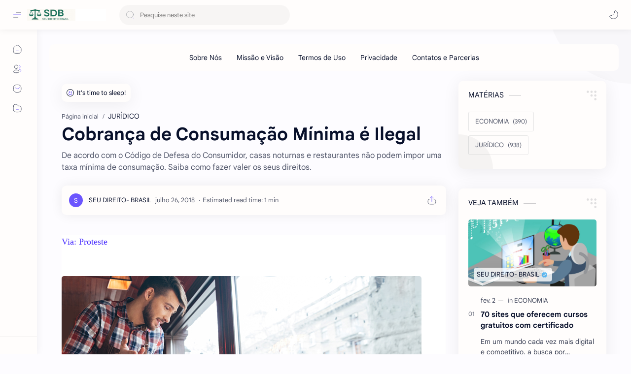

--- FILE ---
content_type: text/html; charset=UTF-8
request_url: https://www.seudireitobrasil.com/2018/07/cobranca-de-consumacao-minima-e-ilegal.html
body_size: 67510
content:
<!DOCTYPE html>
<html dir='ltr' lang='pt'>
<!--[ Name : Plus UI Version : 2.6.2 Date : Sep 10, 2022 Type : Premium Designer : GPLAstra Website : www.gplastra.com ============================================================================ NOTE : This theme is premium (paid). You can only get it by purchasing officially. If you get it for free through any method, that means you get it illegally. ============================================================================ ]-->
<!--[Theme-By-G P L A S T R A-COM]-->
<!--[ <head> Open ]-->
  <head class='notranslate'>

  
<!--[ SingleItem title ]-->
<title>Cobrança de Consumação Mínima é Ilegal - SEU DIREITO BRASIL</title>
<!--[ Meta for browser ]-->
<meta charset='UTF-8'/>
<meta content='width=device-width, initial-scale=1, user-scalable=1, minimum-scale=1, maximum-scale=5' name='viewport'/>
<meta content='IE=edge' http-equiv='X-UA-Compatible'/>
<meta content='max-image-preview:large' name='robots'/>
<!--[ Link Canonical ]-->
<link href='https://www.seudireitobrasil.com/2018/07/cobranca-de-consumacao-minima-e-ilegal.html' rel='canonical'/>
<!--[ Browser data, description and keyword ]-->
<meta content='De acordo com o Código de Defesa do Consumidor, casas noturnas e restaurantes não podem impor uma taxa mínima de consumação. Saiba como fazer valer os seus direitos.' name='description'/>
<meta content='SEU DIREITO BRASIL, Cobrança de Consumação Mínima é Ilegal, Keyword_1, Keyword_2, Keyword_3 ' name='keywords'/>
<link href='https://www.proteste.org.br/-/media/proteste/images/home/seus%20direitos/consumacao-minima.jpg?rev=7598e00c-18ad-4ebf-9d01-079645789157' rel='image_src'/>
<!--[ Generator and rrs ]-->
<meta content='blogger' name='generator'/>
<link href='https://www.seudireitobrasil.com/feeds/posts/default' rel='alternate' title='SEU DIREITO BRASIL Â» Atom' type='application/atom+xml'/>
<link href='https://www.seudireitobrasil.com/feeds/posts/default?alt=rss' rel='alternate' title='SEU DIREITO BRASIL Â» Feed' type='application/rss+xml'/>
<link href='https://www.seudireitobrasil.com/feeds/comments/default?alt=rss' rel='alternate' title='SEU DIREITO BRASIL Â» Comments Feed' type='application/rss+xml'/>
<!--[ Theme Color ]-->
<meta content='#482dff' name='theme-color'/>
<meta content='#482dff' name='msapplication-navbutton-color'/>
<meta content='#482dff' name='apple-mobile-web-app-status-bar-style'/>
<meta content='true' name='apple-mobile-web-app-capable'/>
<!--[ Favicon ]-->
<link href='https://www.seudireitobrasil.com/favicon.ico' rel='apple-touch-icon' sizes='120x120'/>
<link href='https://www.seudireitobrasil.com/favicon.ico' rel='apple-touch-icon' sizes='152x152'/>
<link href='https://www.seudireitobrasil.com/favicon.ico' rel='icon' type='image/x-icon'/>
<link href='https://www.seudireitobrasil.com/favicon.ico' rel='shortcut icon' type='image/x-icon'/>
<!--[ Open graph ]-->
<meta content='Cobrança de Consumação Mínima é Ilegal' property='og:title'/>
<meta content='https://www.seudireitobrasil.com/2018/07/cobranca-de-consumacao-minima-e-ilegal.html' property='og:url'/>
<meta content='SEU DIREITO BRASIL' property='og:site_name'/>
<meta content='article' property='og:type'/>
<meta content='De acordo com o Código de Defesa do Consumidor, casas noturnas e restaurantes não podem impor uma taxa mínima de consumação. Saiba como fazer valer os seus direitos.' property='og:description'/>
<meta content='Cobrança de Consumação Mínima é Ilegal' property='og:image:alt'/>
<meta content='https://www.proteste.org.br/-/media/proteste/images/home/seus%20direitos/consumacao-minima.jpg?rev=7598e00c-18ad-4ebf-9d01-079645789157' property='og:image'/>
<!--[ Twitter Card ]-->
<meta content='Cobrança de Consumação Mínima é Ilegal' name='twitter:title'/>
<meta content='https://www.seudireitobrasil.com/2018/07/cobranca-de-consumacao-minima-e-ilegal.html' name='twitter:url'/>
<meta content='De acordo com o Código de Defesa do Consumidor, casas noturnas e restaurantes não podem impor uma taxa mínima de consumação. Saiba como fazer valer os seus direitos.' name='twitter:description'/>
<meta content='summary_large_image' name='twitter:card'/>
<meta content='Cobrança de Consumação Mínima é Ilegal' name='twitter:image:alt'/>
<meta content='https://www.proteste.org.br/-/media/proteste/images/home/seus%20direitos/consumacao-minima.jpg?rev=7598e00c-18ad-4ebf-9d01-079645789157' name='twitter:image:src'/>
<!--[ Site Verification ]-->
<!--<meta content='' name='msvalidate.01'/> <meta content='' name='copyright'/>-->
<!--[ Preconnect and DNS Prefetch ]-->
<link href='//1.bp.blogspot.com' rel='preconnect dns-prefetch'/><link href='//2.bp.blogspot.com' rel='preconnect dns-prefetch'/><link href='//3.bp.blogspot.com' rel='preconnect dns-prefetch'/><link href='//4.bp.blogspot.com' rel='preconnect dns-prefetch'/><link href='//blogger.googleusercontent.com' rel='preconnect dns-prefetch'/><link href='//lh3.googleusercontent.com' rel='preconnect dns-prefetch'/><link href='//www.blogger.com' rel='preconnect dns-prefetch'/><link href='//feeds.feedburner.com' rel='preconnect dns-prefetch'/><link href='https://www.seudireitobrasil.com/feeds/posts/default' rel='preconnect dns-prefetch'/><link href='https://www.seudireitobrasil.com/feeds/comments/default' rel='preconnect dns-prefetch'/><link href='//cdn.widgetpack.com' rel='preconnect dns-prefetch'/><link href='//translate.google.com' rel='preconnect dns-prefetch'/><link href='//maxcdn.bootstrapcdn.com' rel='preconnect dns-prefetch'/><link href='//fonts.googleapis.com' rel='preconnect dns-prefetch'/><link href='//use.fontawesome.com' rel='preconnect dns-prefetch'/><link href='//ajax.googleapis.com' rel='preconnect dns-prefetch'/><link href='//resources.blogblog.com' rel='preconnect dns-prefetch'/><link href='//ajax.microsoft.com ' rel='preconnect dns-prefetch'/><link href='//ajax.aspnetcdn.com ' rel='preconnect dns-prefetch'/><link href='//github.com' rel='preconnect dns-prefetch'/><link href='//cdn.rawgit.com' rel='preconnect dns-prefetch'/><link href='//cdnjs.cloudflare.com' rel='preconnect dns-prefetch'/><link href='//www.google-analytics.com' rel='preconnect dns-prefetch'/><link href='//themes.googleusercontent.com ' rel='preconnect dns-prefetch'/><link href='//pagead2.googlesyndication.com' rel='preconnect dns-prefetch'/><link href='//googleads.g.doubleclick.net' rel='preconnect dns-prefetch'/><link href='//www.gstatic.com' rel='preconnect dns-prefetch'/><link href='//www.googletagservices.com' rel='preconnect dns-prefetch'/><link href='//static.xx.fbcdn.net' rel='preconnect dns-prefetch'/><link href='//tpc.googlesyndication.com' rel='preconnect dns-prefetch'/><link href='//apis.google.com' rel='preconnect dns-prefetch'/><link href='//www.w3.org' rel='preconnect dns-prefetch'/><link href='//www.facebook.com' rel='preconnect dns-prefetch'/><link href='//connect.facebook.net' rel='preconnect dns-prefetch'/><link href='//disqus.com' rel='preconnect dns-prefetch'/><link href='//plus.google.com' rel='preconnect dns-prefetch'/><link href='//twitter.com' rel='preconnect dns-prefetch'/><link href='//platform.twitter.com' rel='preconnect dns-prefetch'/><link href='//syndication.twitter.com' rel='preconnect dns-prefetch'/><link href='//r.twimg.com ' rel='preconnect dns-prefetch'/><link href='//p.twitter.com ' rel='preconnect dns-prefetch'/><link href='//cdn.api.twitter.com ' rel='preconnect dns-prefetch'/><link href='//www.youtube.com' rel='preconnect dns-prefetch'/><link href='//img.youtube.com' rel='preconnect dns-prefetch'/><link href='//www.pinterest.com' rel='preconnect dns-prefetch'/><link href='//statically.io/' rel='preconnect dns-prefetch'/><link href='//www.linkedin.com' rel='preconnect dns-prefetch'/><link href='//player.vimeo.com' rel='preconnect dns-prefetch'/><link href='//s3.amazonaws.com ' rel='preconnect dns-prefetch'/><link href='//s3.buysellads.com ' rel='preconnect dns-prefetch'/><link href='//stats.buysellads.com ' rel='preconnect dns-prefetch'/><link href='//cdn.adpacks ' rel='preconnect dns-prefetch'/>
<!--[Theme-By-G P L A S T R A-COM]-->
<!--[ CSS stylesheet ]-->
  <style><!-- /* <style id='page-skin-1' type='text/css'><!--
/* Variable color */ :root, :root .lgT:not(.drK), :root .theme0:not(.drK){/* Theme */ --themeC: #482dff; /* Body */ --headC: #08102b; --bodyC: #08102b; --bodyCa: #989b9f; --bodyB: #fdfcff; /* Link */ --linkC: #482dff; --linkB: #482dff; /* Wave */ --waveB: #C6DAFC; /* Icon */ --iconC: #08102b; --iconCa: #08102b; --iconCs: #767676; /* Header */ --headerC: #343435; --headerT: 16px; --headerW: 400; /* write 400(normal) or 700(bold) */ --headerB: #fffdfc; --headerL: 1px; --headerI: #08102b; --headerH: 60px; --headerHi: -60px; --headerHm: 60px; --headerR: 30px; /* Notif */ --notifH: 60px; --notifU: #e8f0fe; --notifC: #01579b; /* Content */ --contentB: #fffdfc; --contentL: #e6e6e6; --contentW: 1280px; --sideW: 300px; --transB: rgba(0,0,0,.05); /* Page */ --pageW: 780px; --pageW: 780px; --postT: 36px; --postF: 16px; --postTm: 28px; --postFm: 15px; /* Widget */ --widgetT: 15px; --widgetTw: 400; /* write 400(normal) or 700(bold) */ --widgetTa: 25px; --widgetTac: #989b9f; /* Nav */ --navW: 230px; --navT: #08102b; --navI: #08102b; --navB: #fffdfc; --navL: 1px; /* Search */ --srchI: #48525c; --srchB: #fffdfc; /* Mob Men */ --mobT: #08102b; --mobHv: #f1f1f0; --mobB: #fffdfc; --mobL: 1px; --mobBr: 12px; /* Footer */ --fotT: #08102b; --fotB: #fffdfc; --fotL: 1px; /* Font family */ --fontH: Google Sans Text,Arial,Helvetica,sans-serif; --fontB: Google Sans Text,Arial,Helvetica,sans-serif; --fontBa: Google Sans Text,Arial,Helvetica,sans-serif; --fontC: Google Sans Mono,monospace; /* Trans */ --trans-1: all .1s ease; --trans-2: all .2s ease; --trans-3: all .3s ease; --trans-4: all .4s ease; /* Synx */ --synxBg: #f6f6f6; --synxC: #2f3337; --synxOrange: #b75501; --synxBlue: #015692; --synxGreen: #54790d; --synxRed: #f15a5a; --synxGray: #656e77; /* Border Radius */ --buttonR: 50px; --greetR: 10px;  --iconHr: 15px;  --thumbEr: 5px; --srchMr: 20px; --srchDr : 20px; /* Dark */ --darkT: #fffdfc; --darkTa: #989b9f; --darkU: #41B375; --darkW: #343435; --darkB: #1e1e1e; --darkBa: #2d2d30; --darkBs: #252526;}
/* Dark Mode */ :root .drK{/* Theme */ --themeC: #1e1e1e;}
/* Theme 1 - Red */ :root .theme1:not(.drK){/* Theme */ --themeC: #D32F2F; /* Body */ --bodyB: #FFFCFD; /* Link */ --linkC: #F44336; --linkB: #F44336; /* Header */ --headerB: #FFEBEE; /* Notif */ --notifU: #FFEBEE; --notifC: #B71C1C; /* Search */ --srchB: #FFEBEE; /* MobMn */ --mobB: #FFEBEE; /* Wave */ --waveB: #FFEBEE;}
/* Theme 2 - Green */ :root .theme2:not(.drK){/* Theme */ --themeC: #00796B; /* Body */ --bodyB: #FCFFFC; /* Link */ --linkC: #009688; --linkB: #009688; /* Header */ --headerB: #E0F2F1; /* Notif */ --notifU: #E0F2F1; --notifC: #00796B; /* Search */ --srchB: #E0F2F1; /* MobMn */ --mobB: #E0F2F1; /* Wave */ --waveB: #E0F2F1;}
/* Theme 3 - Blue */ :root .theme3:not(.drK){/* Theme */ --themeC: #1565C0; /* Body */ --bodyB: #FBFEFF; /* Link */ --linkC: #1976D2; --linkB: #1976D2; /* Header */ --headerB: #E3F2FD; /* Notif */ --notifU: #E3F2FD; --notifC: #1565C0; /* Search */ --srchB: #E3F2FD; /* MobMn */ --mobB: #E3F2FD; /* Wave */ --waveB: #E3F2FD;}
/* Theme 4 - Yellow */ :root .theme4:not(.drK){/* Theme */ --themeC: #FFC107; /* Body */ --bodyB: #FFFEFA; /* Link */ --linkC: #FF8F00; --linkB: #FF8F00; /* Header */ --headerB: #FFF8E1; /* Notif */ --notifU: #FFF8E1; --notifC: #FF8F00; /* Search */ --srchB: #FFF8E1; /* MobMn */ --mobB: #FFF8E1; /* Wave */ --waveB: #FFF8E1;}
/* Theme 5 - Pink */ :root .theme5:not(.drK){/* Theme */ --themeC: #C2185B; /* Body */ --bodyB: #FFFCFD; /* Link */ --linkC: #D81B60; --linkB: #D81B60; /* Header */ --headerB: #FCE4EC; /* Notif */ --notifU: #FCE4EC; --notifC: #C2185B; /* Search */ --srchB: #FCE4EC; /* MobMn */ --mobB: #FCE4EC; /* Wave */ --waveB: #FCE4EC;}
/* Theme 6 - Orange */ :root .theme6:not(.drK){/* Theme */ --themeC: #E64A19; /* Body */ --bodyB: #FBFEFF; /* Link */ --linkC: #F4511E; --linkB: #F4511E; /* Header */ --headerB: #FBE9E7; /* Notif */ --notifU: #FBE9E7; --notifC: #E64A19; /* Search */ --srchB: #FBE9E7; /* MobMn */ --mobB: #FBE9E7; /* Wave */ --waveB: #FBE9E7;}
/* Theme 7 - Blue Grey */ :root .theme7:not(.drK){/* Theme */ --themeC: #455A64; /* Body */ --bodyB: #FBFEFF; /* Link */ --linkC: #546E7A; --linkB: #546E7A; /* Header */ --headerB: #ECEFF1; /* Notif */ --notifU: #ECEFF1; --notifC: #455A64; /* Search */ --srchB: #ECEFF1; /* MobMn */ --mobB: #ECEFF1; /* Wave */ --waveB: #ECEFF1;}
/* Theme 8 - Brown */ :root .theme8:not(.drK){/* Theme */ --themeC: #5D4037; /* Body */ --bodyB: #FBFEFF; /* Link */ --linkC: #5D4037; --linkB: #5D4037; /* Header */ --headerB: #EFEBE9; /* Notif */ --notifU: #EFEBE9; --notifC: #5D4037; /* Search */ --srchB: #EFEBE9; /* MobMn */ --mobB: #EFEBE9; /* Wave */ --waveB: #EFEBE9;}
/* Theme 9 - Purple */ :root .theme9:not(.drK){/* Theme */ --themeC: #7B1FA2; /* Body */ --bodyB: #FBFEFF; /* Link */ --linkC: #8E24AA; --linkB: #8E24AA; /* Header */ --headerB: #F3E5F5; /* Notif */ --notifU: #F3E5F5; --notifC: #7B1FA2; /* Search */ --srchB: #F3E5F5; /* MobMn */ --mobB: #F3E5F5; /* Wave */ --waveB: #F3E5F5;}
/* Theme 10 - Indigo */ :root .theme10:not(.drK){/* Theme */ --themeC: #283593; /* Body */ --bodyB: #FBFEFF; /* Link */ --linkC: #3949AB; --linkB: #3949AB; /* Header */ --headerB: #E8EAF6; /* Notif */ --notifU: #E8EAF6; --notifC: #283593; /* Search */ --srchB: #E8EAF6; /* MobMn */ --mobB: #E8EAF6; /* Wave */ --waveB: #E8EAF6;}

--></style>
<style>/*<![CDATA[*/
/* Desktop Fonts */
/* Font Body and Alternative */ @font-face{font-family:'Google Sans Text';font-style:normal;font-weight:400;font-display:swap;src:local('Google Sans Text'),local('Google-Sans-Text'),url(https://fonts.gstatic.com/s/googlesanstext/v16/5aUu9-KzpRiLCAt4Unrc-xIKmCU5qEp2iw.woff2) format('woff2')} 
/* Font Heading */ @font-face{font-family:'Google Sans Text';font-style:normal;font-weight:700;font-display:swap;src:local('Google Sans Text'),local('Google-Sans-Text'),url(https://fonts.gstatic.com/s/googlesanstext/v16/5aUp9-KzpRiLCAt4Unrc-xIKmCU5oPFTnmhjtg.woff2) format('woff2')}
/* Source Code Font */ @font-face{font-family:'Google Sans Mono';font-style:normal;font-weight:400;font-display:swap;src:local('Google Sans Mono'),local('Google-Sans-Mono'),url(https://fonts.gstatic.com/s/googlesansmono/v4/P5sUzYWFYtnZ_Cg-t0Uq_rfivrdYH4RE8-pZ5gQ1abT53wVQGrk.woff2) format('woff2')}
/*]]>*/
/*<![CDATA[*/
/* Standar CSS */ ::selection{color:#fff;background:var(--linkB)} .drK ::selection{background:var(--darkU)} *, ::after, ::before{-webkit-box-sizing:border-box;box-sizing:border-box} *{-webkit-tap-highlight-color:transparent} h1, h2, h3, h4, h5, h6{margin:0;font-weight:700;font-family:var(--fontH);color:var(--headC)} h1{font-size:1.9rem} h2{font-size:1.7rem} h3{font-size:1.5rem} h4{font-size:1.4rem} h5{font-size:1.3rem} h6{font-size:1.2rem} a{color:var(--linkC);text-decoration:none} a:hover{opacity:.9;transition:opacity .1s} table{border-spacing:0} iframe{max-width:100%;border:0;margin-left:auto;margin-right:auto} input, button, select, textarea{font:inherit;font-size:100%;color:inherit;line-height:normal} input::placeholder{color:rgba(0,0,0,.5)} img{display:block;position:relative;max-width:100%;height:auto} svg{width:22px;height:22px;fill:var(--iconC)} svg.line, svg .line{fill:none!important;stroke:var(--iconC);stroke-linecap:round;stroke-linejoin:round; stroke-width:1} svg.c-1{fill:var(--iconCa)} svg.c-2{fill:var(--iconCs); opacity:.4} .hidden{display:none !important} .invisible{visibility:hidden !important} .clear{width:100%;display:block;margin:0;padding:0;float:none;clear:both} .fCls{display:block;position:fixed;top:-50%;left:-50%;right:-50%;bottom:-50%;z-index:1;transition:var(--trans-1);background:transparent;opacity:0;visibility:hidden} .free::after, .new::after{display:inline-block;content:'Free!';color:var(--linkC);font-size:12px;font-weight:400;margin:0 5px} .new::after{content:'New!'} svg .svgC{fill:var(--linkC)} svg.line .svgC{fill:none;stroke:var(--linkC)} .drK svg .svgC{fill:var(--darkU)} .drK svg.line .svgC{fill:none;stroke:var(--darkU)}  .blog-admin, .bD .bmPs, .pInf .pIc .bmPs, .bmPs>svg .d, .isBkm, .cBkPs, .ckW, .tocL, .headR .headM .themeBtn, .cusW{display:none} .lazy.loaded, .tocL, .pVws:not(.hidden){animation:opaCity .5s 0s;-webkit-animation:opaCity .5s 0s}
/* Unfilled Ads */ ins.adsbygoogle[data-ad-status="unfilled"]{display:none !important}
/* Main Element */ html{scroll-behavior:smooth;overflow-x:hidden} body{-webkit-font-smoothing:antialiased;position:relative;top:0!important;margin:0;padding:0!important;width:100%;font-family:var(--fontB);font-size:14px;color:var(--bodyC);background:var(--bodyB);-webkit-font-smoothing:antialiased;animation:opaCity 1s 0s;-webkit-animation:opaCity 1s 0s} .secIn{margin:0 auto;padding-left:20px;padding-right:20px;max-width:var(--contentW)}
/* Notif Section */ .ntfC{display:flex;align-items:center;position:relative;min-height:var(--notifH);background:var(--notifU);color:var(--notifC);padding:10px 15px; font-size:13px; transition:var(--trans-1);overflow:hidden;border-radius:10px;margin-bottom:20px} .ntfC::before{content:'';width:60px;height:60px;background:rgba(0,0,0,.15);display:block;border-radius:50%;position:absolute;top:-12px;left:-12px;opacity:.1} .Rtl .ntfC::before{left:unset;right:-12px} .ntfC .secIn{width:100%;position:relative} .ntfC .c{display:flex;align-items:center} .ntfT{width:100%; padding-right:15px; text-align:center} .ntfT a{color:var(--linkC);font-weight:700} .ntfI:checked ~ .ntfC{height:0;min-height:0;margin:0;padding:0;opacity:0;visibility:hidden} .ntfA{display:inline-flex;align-items:center;justify-content:center;text-align:initial} .ntfA >a{flex-shrink:0;white-space:nowrap;display:inline-block; margin-left:10px;padding:8px 12px;border-radius:var(--buttonR);background:#fffdfc;color:var(--notifC);font-size:12px;font-weight:400;box-shadow:0 10px 8px -8px rgb(0 0 0 / 12%);text-decoration:none} .drK .ntfA >a{background:var(--darkU);color:#fffdfc}
/* Fixed/Pop-up Element */ .fixL{display:flex;align-items:center;position:fixed;left:0;right:0;bottom:0;margin-bottom:-100%;z-index:20;transition:var(--trans-1);width:100%;height:100%;opacity:0;visibility:hidden} .fixLi, .fixL .cmBri{width:100%;max-width:680px;max-height:calc(100% - 60px);border-radius:12px;transition:inherit;z-index:3;display:flex;overflow:hidden;position:relative;margin:0 auto;box-shadow:0 5px 30px 0 rgba(0,0,0,.05)} .fixLs{padding:60px 20px 20px;overflow-y:scroll;overflow-x:hidden;width:100%;background:var(--contentB)} .fixH, .mnH{display:flex;background:inherit;position:absolute;top:0;left:0;right:0;padding:0 10px;z-index:2} .fixH .cl{padding:0 10px;display:flex;align-items:center;justify-content:flex-end;position:relative;flex-shrink:0;min-width:40px} .fixH .c::after, .ntfC .c::after, .mnH .c::before{content:'\2715';line-height:18px;font-size:14px} .fixT::before{content:attr(data-text);flex-grow:1;padding:16px 10px;font-size:90%;opacity:.7} .fixT .c::before, .mnH .c::after{content:attr(aria-label);font-size:11px;margin:0 8px;opacity:.6} .fixi:checked ~ .fixL, #comment:target .fixL{margin-bottom:0;opacity:1;visibility:visible} .fixi:checked ~ .fixL .fCls, #comment:target .fixL .fCls, .BlogSearch input:focus ~ .fCls{opacity:1;visibility:visible;background:rgba(0,0,0,.2); -webkit-backdrop-filter:saturate(180%) blur(10px); backdrop-filter:saturate(180%) blur(10px)} .shBri{max-width:520px} /* display:flex */ .headI, .bIc{display:flex;align-items:center}
/* Header Section */ header{width:100%;z-index:10; position:-webkit-sticky;position:sticky;top:0;box-shadow:0 0 15px rgba(0,0,0,.07)} header a{display:block;color:var(--bodyC)} header svg{width:20px;height:20px;fill:var(--headerI); opacity:.8} header svg.line{fill:none;stroke:var(--headerI)} .headIc .tNav svg >*{opacity:0;transition:var(--trans-1)} .hdMn .navI:not(:checked) ~ .mainWrp .headIc .tNav .h1, .hdMn .navI:checked ~ .mainWrp .headIc .tNav .h2, .bD:not(.hdMn) .navI:not(:checked) ~ .mainWrp .headIc .tNav .h2, .bD:not(.hdMn) .navI:checked ~ .mainWrp .headIc .tNav .h1{opacity:1} .headCn{position:relative;height:var(--headerH);color:var(--headerC);background:var(--headerB); display:flex} .headL{display:flex;align-items:center;width: var(--navW) ; /* change var(--navW) to increase header title width */ padding:0 0 0 20px; transition:var(--trans-1)} .headL .headIc{flex:0 0 30px} .headL .headN{width:calc(100% - 30px); padding:0 0 0 5px} .headR{padding:0 25px; flex-grow:1; transition:var(--trans-1)} .headI .headP{display:flex;justify-content:flex-end;position:relative} .headI .headS{} .headI{height:100%; justify-content:space-between; position:relative;width:calc(100% + 15px);left:-7.5px;right:-7.5px} .headI >*{margin:0 7.5px} .headIc{font-size:11px;display:flex;list-style:none;margin:0;padding:0} .headIc >*{position:relative} .headIc svg{z-index:1} .headIc .tNav .l{stroke:var(--linkC)} .drK .headIc .tNav .l{stroke:var(--darkU)} .headIc .isSrh{display:none} ul.headIc{position:relative;width:calc(100% + 14px);left:-7px;right:-7px;justify-content:flex-end} ul.headIc li{margin:0 2px} ul.headIc li >*{cursor:pointer} .Header{background-repeat:no-repeat;background-size:100%;background-position:center} .Header img{max-width:160px;max-height:45px} .Header .headH{display:block;color:inherit;font-size:var(--headerT); font-weight:var(--headerW)} .Header .headH.hasSub{display:flex;align-items:baseline} .Header .headTtl{overflow:hidden;white-space:nowrap;text-overflow:ellipsis; display:block} .Header .headSub{margin:0 5px;font:400 11px var(--fontB); white-space:nowrap;text-overflow:ellipsis;overflow:hidden;max-width:60px;opacity:.6} .Header .headSub::before{content:attr(data-text)} /* Icon */ .tIc{width:30px;height:30px;justify-content:center} .tIc::after{content:'';background:var(--transB);border-radius:var(--iconHr);position:absolute;left:0;right:0;top:0;bottom:0;transition:var(--trans-1);opacity:0;visibility:hidden} .tIc:hover::after{opacity:1;visibility:visible;transform:scale(1.3,1.3)} .tDL .d2, .drK .tDL .d1{display:none} ul.headIc li .fCls, .headR .headM, .isDrk .cusW{cursor:auto}
/* mainIn Section */ .mainWrp:after{content:'';display:block;position:absolute;top:0;right:0;width:170px;height:170px;border-radius:0 0 0 200px;background:rgba(0,0,0,.02);z-index:-1} .drK .mainWrp:after{background:rgba(0,0,0,.10)} .blogCont{flex-grow:1;padding:20px 0 0;position:relative;transition:var(--trans-1)} .blogCont .section:not(.no-items), .blogCont .widget:not(:first-child){margin-top:40px} .blogCont .section:first-child, .blogCont footer .section:not(:first-child), .blogCont footer .widget:not(:first-child), .blogCont .section.mobMn, #notif-widget .widget:not(:first-child){margin-top:0} .blogAd .section:not(.no-items){margin-bottom:40px} #notif-widget .widget:first-child{margin-bottom:20px} .blogM{flex-wrap:wrap;justify-content:center;padding-bottom:40px} .sidebar{max-width:500px;margin:50px auto 0} .sideSticky{position:-webkit-sticky;position:sticky;top:calc(var(--headerH) + 10px)} .onPs .blogM .mainbar{max-width:var(--pageW)} .onPg .blogM .mainbar{max-width:var(--pageW)}
/* mainNav */ .mnBrs{background:var(--contentB)} .mnBr a{color:inherit} .mnBr ul{list-style:none;margin:0;padding:0} .mnMob{align-self:flex-end;background:inherit;border-top:1px solid var(--contentL);bottom:0;left:0;padding:15px 20px 20px;position:absolute;right:0;text-align:center;z-index:1} .mnMob .mSoc{display:flex;justify-content:center;left:-7px;margin-top:5px;position:relative;right:-7px;width:calc(100% + 14px)} .mnMob:not(.no-items) + .mnMen{padding-bottom:100px} .mnMen{padding:20px 15px} .mMenu{margin-bottom:10px} .mMenu >*{display:inline} .mMenu >*:not(:last-child)::after{content:'\00B7';font-size:90%;opacity:.6} .mMenu a:hover{text-decoration:underline} .mSoc >*{position:relative} .mSoc svg{z-index:1} .mSoc svg, .mnMn svg{width:20px;height:20px;opacity:.8} .mSoc span, .mMenu span{opacity:.7} .mNav{display:none;position:relative;max-width:30px} .mNav svg{height:18px;opacity:.7;z-index:1} .mnMn >li{position:relative} .mnMn >li.br::after{content:'';display:block;border-bottom:1px solid var(--contentL);margin:12px 5px} .mnMn li:not(.mr) .a:hover, .mnMn ul li >*:hover{background:var(--transB)} .mnMn li:not(.mr) .a:hover, .mnMn ul li a:hover{color:var(--linkC)} .mnMn li:not(.mr) ul{padding-left:30px} .mnMn li ul{display:none;opacity:0;visibility:hidden} .mnMn ul li >*, .mnMn .a{display:flex;align-items:center;padding:10px 5px;position:relative;width:calc(100% + 10px);left:-5px;right:-5px;border-radius:8px;transition:var(--trans-1)} .mnMn ul li >*{padding:10px} .mnMn li li a >*{-webkit-box-orient:vertical;-webkit-line-clamp:1;display:flex;line-height:20px;overflow:hidden} .mnMn li li a >* svg{margin-right:5px} .mnMn .a >*{margin:0 5px} .mnMn .a:hover svg:not(.d){fill:var(--linkC)} .mnMn .a:hover svg.line:not(.d){fill:none;stroke:var(--linkC)} .mnMn .n, .mnMn ul li >*{display:block;white-space:nowrap;overflow:hidden;text-overflow:ellipsis;flex:1 0 calc(100% - 64px)} .mnMn svg{flex-shrink:0} .mnMn svg.d{width:14px;height:14px} .mnMn .drp.mr .a{font-size:13px;padding-bottom:0;opacity:.7} .mnMn .drp.mr svg.d{display:none} .mnMn .drpI:checked ~ .a svg.d{transform:rotate(180deg)} .mnMn .drpI:checked ~ ul{display:block;position:relative;opacity:1;visibility:visible} @media screen and (min-width:897px){.bD:not(.hdMn) .navI:not(:checked) ~ .mainWrp .blogMn .mnMn :not(.mr) ul li >*, .hdMn .navI:checked ~ .mainWrp .blogMn .mnMn :not(.mr) ul li >*{margin-left:5px;overflow:visible;width:calc(100% + 5px)} .bD:not(.hdMn) .navI:not(:checked) ~ .mainWrp .blogMn .drp:not(.mr) ul::before, .hdMn .navI:checked ~ .mainWrp .blogMn .drp:not(.mr) ul::before{border-left:1px solid;content:'';display:block;height:calc(100% - 20px);left:15px;opacity:.2;position:absolute;width:1px} .bD:not(.hdMn) .navI:not(:checked) ~ .mainWrp .blogMn .drp:not(.mr) ul li a::before, .hdMn .navI:checked ~ .mainWrp .blogMn .drp:not(.mr) ul li a::before{border-bottom:1px solid;content:'';display:block;height:1px;left:-15px;opacity:.2;position:absolute;top:17.5px;width:13px} .bD:not(.hdMn) .navI:not(:checked) ~ .mainWrp .blogMn .drp:not(.mr) ul.s li a::before, .hdMn .navI:checked ~ .mainWrp .blogMn .drp:not(.mr) ul.s li a::before{top:20px} .bD:not(.hdMn) .navI:not(:checked) ~ .mainWrp .blogMn .drp:not(.mr) ul:not(.s)::before, .hdMn .navI:checked ~ .mainWrp .blogMn .drp:not(.mr) ul:not(.s)::before{height:calc(100% - 18.5px)} .bD:not(.hdMn) .navI:not(:checked) ~ .mainWrp .blogMn .mnMn li li a:hover svg, .hdMn .navI:checked ~ .mainWrp .blogMn .mnMn li li a:hover svg{fill:var(--linkC)} .bD:not(.hdMn) .navI:not(:checked) ~ .mainWrp .blogMn .mnMn li li a:hover svg.line, .hdMn .navI:checked ~ .mainWrp .blogMn .mnMn li li a:hover svg.line{fill:none;stroke:var(--linkC)} .drK:not(.hdMn) .navI:not(:checked) ~ .mainWrp .blogMn .mnMn li li a:hover svg, .drK.hdMn .navI:checked ~ .mainWrp .blogMn .mnMn li li a:hover svg{fill:var(--darkU)} .drK:not(.hdMn) .navI:not(:checked) ~ .mainWrp .blogMn .mnMn li li a:hover svg.line, .drK.hdMn .navI:checked ~ .mainWrp .blogMn .mnMn li li a:hover svg.line{fill:none;stroke:var(--darkU)} .Rtl:not(.hdMn) .navI:not(:checked) ~ .mainWrp .blogMn .drp ul:before, .Rtl.hdMn .navI:checked ~ .mainWrp .blogMn .drp ul:before{left:unset;right:15px} .Rtl:not(.hdMn) .navI:not(:checked) ~ .mainWrp .blogMn .mnMn :not(.mr) ul li >*, .Rtl.hdMn .navI:checked ~ .mainWrp .blogMn .mnMn :not(.mr) ul li >*{margin-left:0;margin-right:5px} .Rtl:not(.hdMn) .navI:not(checked) ~ .mainWrp .blogMn .drp ul li a:before, .Rtl.hdMn .navI:checked ~ .mainWrp .blogMn .drp ul li a:before{left:unset;right:-15px}} @media screen and (max-width:896px){.bD .navI:checked ~ .mainWrp .blogMn .mnMn :not(.mr) ul li >*{margin-left:5px;overflow:visible;width:calc(100% + 5px)} .bD .navI:checked ~ .mainWrp .blogMn .drp:not(.mr) ul::before{border-left:1px solid;content:'';display:block;height:calc(100% - 20px);left:15px;opacity:.2;position:absolute;width:1px} .bD .navI:checked ~ .mainWrp .blogMn .drp:not(.mr) ul li a::before{border-bottom:1px solid;content:'';display:block;height:1px;left:-15px;opacity:.2;position:absolute;top:17.5px;width:13px} .bD .navI:checked ~ .mainWrp .blogMn .drp:not(.mr) ul.s li a::before{top:20px} .bD .navI:checked ~ .mainWrp .blogMn .mnMn li li a:hover svg{fill:var(--linkC)} .bD .navI:checked ~ .mainWrp .blogMn .mnMn li li a:hover svg.line{fill:none;stroke:var(--linkC)} .drK.bD .navI:checked ~ .mainWrp .blogMn .mnMn li li a:hover svg{fill:var(--darkU)} .drK.bD .navI:checked ~ .mainWrp .blogMn .mnMn li li a:hover svg.line{fill:none;stroke:var(--darkU)} .Rtl .navI:checked ~ .mainWrp .blogMn .drp ul:before{left:unset;right:15px} .Rtl .navI:checked ~ .mainWrp .blogMn .mnMn :not(.mr) ul li >*{margin-left:0;margin-right:5px} .Rtl .navI:checked ~ .mainWrp .blogMn .drp ul li a:before{left:unset;right:-15px}}
/* Mobile Menu */ .mobMn{position:fixed;left:0;right:0;bottom:0; border-top:1px solid var(--mobL);border-radius:var(--mobBr) var(--mobBr) 0 0;background:var(--mobB);color:var(--mobT);padding:0 20px;box-shadow:0 -10px 25px -5px rgba(0,0,0,.1);z-index:2;font-size:12px} .mobMn svg.line{stroke:var(--mobT);opacity:.8} .mobMn ul{height:55px;display:flex;align-items:center;justify-content:center;list-style:none;margin:0;padding:0} .mobMn li{display:flex;justify-content:center;flex:1 0 20%} .mobMn li >*{display:inline-flex;align-items:center;justify-content:center;min-width:35px;height:35px;border-radius:20px;padding:0 8px;transition:var(--trans-1);color:inherit} .mobMn li svg{margin:0 3px;flex-shrink:0} .mobMn li >*::after{content:attr(data-text);overflow:hidden;white-space:nowrap;text-overflow:ellipsis;max-width:0;margin:0;transition:inherit;opacity:.7} .mobMn li >*:hover::after{max-width:70px;margin:0 3px} .mobMn .nmH{opacity:.7} .mobMn li >*:hover{background:var(--mobHv)} .mobMn li >*:hover svg.line{fill:var(--mobT) !important;opacity:.5} .mobMn li >*:hover svg.line .svgC{fill:var(--linkB) !important;stroke:var(--linkB)} /* Style 2 */ .MN-2 .mobMn{font-size:10px} .mobS .mobMn li >*{flex-direction:column;position:relative} .mobS .mobMn li >*:hover{background:transparent} .MN-2 .mobMn li >*::after{max-width:none} /* Style 3 */ .MN-3 .mobMn li >*::after, .MN-4 .mobMn li >*::after{content:'';width:4px;height:4px;border-radius:50%;position:absolute;bottom:-2px;opacity:0} .MN-3 .mobMn li >*:hover::after,  .MN-4 .mobMn li >*:hover::after{background:var(--linkB);opacity:.7} .MN-3 .mobMn li >*:hover svg.line, .MN-4 .mobMn li >*:hover svg.line{stroke:var(--linkB);fill:var(--linkB) !important;opacity:.7} /* Style 4 */ .MN-4 .mobMn{left:15px;right:15px;bottom:15px;padding:0 10px;border-radius:var(--headerR);box-shadow: 0 5px 35px rgba(0,0,0,.1);transition:bottom 1.2s ease;-webkit-transition:bottom 1.2s ease} .MN-4 .mobMn.slide{bottom:-150px;transition:bottom 1.5s ease;-webkit-transition:bottom 1.5s ease}
/* Back to Top */ .toTopB{display:flex;align-items:center;justify-content:center;position:fixed;right:20px;bottom:20px;width:45px;height:45px;border-radius:50%;cursor:pointer;visibility:hidden;opacity:0;z-index:5;transform:scale(0);transition:transform .3s ease, opacity .3s ease,visibility .3s ease,margin-bottom 1s ease} .toTopB.vsbl{visibility:visible;opacity:1;transform:scale(1)} .MN-4 .toTopB{bottom:20px} .toTopB:hover{opacity:.8} .toTopB svg{height:100%;width:100%;-webkit-transform:rotate(-90deg);-ms-transform:rotate(-90deg);transform:rotate(-90deg);stroke-width:1.5;cursor:pointer} .toTopB svg .b{fill:#fff;stroke:#e6e6e6;opacity:.9} .toTopB svg .c{fill:none;stroke:var(--linkC);stroke-dasharray:100 100;stroke-dashoffset:100;stroke-linecap:round} .toTopB svg .d{fill:none;stroke:var(--iconC)} .drK .toTopB svg .b{fill:var(--darkBa);stroke:#404045} .drK .toTopB svg .c{stroke:var(--darkU)} .drK .toTopB svg .d{stroke:var(--darkT)}
/* Footer */ footer{font-size:97%;line-height:1.8em;color:var(--fotT);padding:40px 0 20px} .footer{padding:20px;background:var(--fotB);box-shadow: 0 5px 35px rgba(0,0,0,.1);border-radius:10px} footer .LinkList a, footer .sL li >*{display:inline-block;color:inherit;line-height:20px} footer .LinkList a:hover{text-decoration:underline} footer .LinkList ul:not(.sL) li::before{content:'\2013'; opacity:.3} footer .sL{display:flex;flex-wrap:wrap;align-items:baseline;font-size:13px;opacity:.8} footer .sL li{display:inline-flex;align-items:baseline} footer .sL li:not(:first-child)::before{content:'/';margin:0 5px} footer .sL li >*::before{content:attr(data-text)} .fotIn ul{list-style:none;margin:0;padding:0} .fotIn{display:flex;flex-wrap:wrap;position:relative;width:calc(100% + 30px);left:-15px;right:-15px} .fotIn >*{width:calc(21.666% - 30px);margin:0 15px} .fotIn >*:first-child{width:calc(35% - 30px)} .fotIn .widget{margin-bottom:30px} .fotIn .widget .title{color:inherit;margin-bottom:12px;font-weight:700;font-size:14px} .abtU{max-width:calc(100% - 25px)} .abtU::before{content:attr(data-text);font-size:13px; opacity:.6;display:block;margin-bottom:3px} .abtU >*{align-items:center;display:flex;justify-content:space-between;margin:10px 0} .abtU .pu-views::before{content:'We have served the best performance ' attr(data-text) ' times.';opacity:.8} .abtL{flex:0 0 70px;width:70px;height:70px;background-repeat:no-repeat;background-size:100%;background-position:center;border-radius:10px} .abtT{flex:0 0 calc(100% - 82px)} .abtT .tl{color:inherit; font-size:1.3rem} .abtD{-webkit-box-orient:vertical;-webkit-line-clamp:2;display:-webkit-box;line-height:1.4em;margin:4px 0 0;overflow:hidden}
/* Footer Credit and Backtop */ footer .credit a{display:inline-flex;align-items:center} footer .credit a svg{width:13px;height:13px;margin:0 3px;fill:var(--linkC)} .cdtIn{display:flex;align-items:baseline;justify-content:space-between; position:relative;width:calc(100% + 20px);left:-10px;right:-10px} .cdtIn >*{margin:0 10px} .cdtIn .HTML{overflow:hidden;white-space:nowrap;text-overflow:ellipsis} .fotCd .creator{opacity:0} .tTop svg{width:20px;height:20px;stroke:var(--fotT)} .toTop{display:flex;align-items:center; white-space:nowrap} .toTop::before{content:attr(data-text); opacity:.7;margin:0 5px} .toTopF{display:flex;align-items:center;justify-content:center;width:45px;height:45px;border-radius:50%;background:var(--linkB);position:fixed;bottom:20px;right:20px} .toTopF svg{stroke:#fffdfc;stroke-width:2}
/* Wave Animation */ .wvC{position:absolute;bottom:0;width:100%;z-index:-1} .wvS{position:relative} .wvS .waves{position:absolute;bottom:0;width:100%;height:60px;min-height:100px;max-height:150px} .wvH{position:relative;height:0;background:var(--waveB)} .plx > use{fill:var(--waveB);animation:waveMove 25s cubic-bezier(.55,.5,.45,.5) infinite} .plx > use:nth-child(1){opacity:.7;animation-delay:-2s;animation-duration:7s} .plx > use:nth-child(2){opacity:.5;animation-delay:-3s;animation-duration:10s} .plx > use:nth-child(3){opacity:.3;animation-delay:-4s;animation-duration:13s} .plx > use:nth-child(4){opacity:1;animation-delay:-5s;animation-duration:20s} .drK .wvH{background:var(--darkW)} .drK .plx > use{fill:var(--darkW)} @keyframes waveMove{0%{transform: translate3d(-90px,0,0)}100%{transform: translate3d(85px,0,0)}}
/* Article Section */ .onIndx .blogPts, .itemFt .itm{display:flex;flex-wrap:wrap;align-items:center;position:relative; width:calc(100% + 20px);left:-10px;right:-10px} .onIndx .blogPts >*, .itemFt .itm >*{flex:0 0 calc(50% - 20px);width:calc(50% - 20px); margin-bottom:0;margin-left:10px;margin-right:10px} .onIndx .blogPts >*{background:var(--contentB);box-shadow:0 5px 35px rgba(0,0,0,.07);border-radius:10px;margin-bottom:20px;padding:10px 10px 45px;position:relative} .onIndx .blogPts .pTag{padding-bottom:0} .onIndx .pTag .pInf{display:none} .onIndx .blogPts .pInf{position:absolute;bottom:15px;left:15px;right:15px} .onIndx .blogPts{align-items:stretch} .onIndx .blogPts.mty{display:block;width:100%;left:0;right:0} .onIndx .blogPts.mty .noPosts{width:100%;margin:0} .onIndx .blogPts div.ntry{padding-bottom:0;flex:0 0 calc(100% - 20px)} .blogPts .ntry.noAd .widget/*, .Blog ~ .HTML*/{display:none} .cPst .pLbls >*{padding:16px 3px} .cPst .pLbls >*:not(:last-child){padding-right:0} .cPst .pLbls >*:not(:last-child)::after{padding-left:3px} .ctgry article{animation:ctgryFade 1.5s;-webkit-animation:ctgryFade 1.5s} @keyframes ctgryFade{from{opacity:0}to{opacity:1}} @-webkit-keyframes ctgryFade{from{opacity:0}to{opacity:1}}
/* Blog title */ .blogTtl{font-size:14px; margin:0 0 30px;width:calc(100% + 16px);display:flex;justify-content:space-between;position:relative;left:-8px;right:-8px} .blogTtl .t, .blogTtl.hm .title{margin:0 8px;flex-grow:1} .blogTtl .t span{font-weight:400;font-size:90%; opacity:.7} .blogTtl .t span::before{content:attr(data-text)} .blogTtl .t span::after{content:''; margin:0 4px} .blogTtl .t span.hm::after{content:'/'; margin:0 8px}
/* No Post */ .blogPts .noPosts{min-height:120px;display:flex;align-items:center;justify-content:center;padding-top:40px}
/* Thumbnail */ .pThmb{flex:0 0 calc(50% - 12.5px);overflow:hidden;position:relative;border-radius:5px; margin-bottom:20px;background:var(--transB)} .pThmb .thmb{display:block;position:relative;padding-top:52.335%;color:inherit;transition:var(--trans-4);-webkit-transition:var(--trans-4)} article:hover .thmb{transform:scale(1.03);-webkit-transform:scale(1.03)} .pThmb .thmb amp-img{position:absolute;top:50%;left:50%;min-width:100%;min-height:100%;max-height:108%;text-align:center;transform:translate(-50%, -50%)} .pThmb div.thmb span::before{content:attr(data-text); opacity:.7; white-space:nowrap} .pThmb:not(.nul)::before{position:absolute;top:0;right:0;bottom:0;left:0; transform:translateX(-100%); background-image:linear-gradient(90deg, rgba(255,255,255,0) 0, rgba(255,255,255,.3) 20%, rgba(255,255,255,.6) 60%, rgba(255,255,255, 0)); animation:shimmer 2s infinite;content:''} .pThmb.iyt:not(.nul) .thmb::after{content:'';position:absolute;top:0;left:0;right:0;bottom:0; background:rgba(0,0,0,.4) url("data:image/svg+xml,<svg xmlns='http://www.w3.org/2000/svg' viewBox='0 0 24 24' fill='none' stroke='%23fff' stroke-width='1.5' stroke-linecap='round' stroke-linejoin='round'><path d='M4 11.9999V8.43989C4 4.01989 7.13 2.2099 10.96 4.4199L14.05 6.1999L17.14 7.9799C20.97 10.1899 20.97 13.8099 17.14 16.0199L14.05 17.7999L10.96 19.5799C7.13 21.7899 4 19.9799 4 15.5599V11.9999Z'/></svg>") center / 35px no-repeat; opacity:0;transition:var(--trans-1)} .pThmb.iyt:not(.nul):hover .thmb::after{opacity:1}
/* Sponsored */ .iFxd{display:flex;justify-content:flex-end;position:absolute;top:0;left:0;right:0;padding:10px 6px;font-size:13px;line-height:16px} .iFxd.l{right:auto} .Rtl .iFxd.l{right:0;left:auto} .iFxd >*{display:flex;align-items:center;margin:0 5px;padding:5px 2.5px;border-radius:var(--thumbEr);background:var(--contentB);color:inherit;box-shadow:0 8px 25px 0 rgba(0,0,0,.1)} .iFxd >* svg{width:16px;height:16px;stroke-width:1.5;margin:0 2.5px;opacity:.7} .iFxd .cmnt, .iFxd .pV{padding:5px;color:var(--bodyC)} .iFxd .bM{overflow:hidden;cursor:pointer} .iFxd .bM::after{content:attr(aria-label);white-space:nowrap;transition:all .4s cubic-bezier(.18,.89,.32,1.28);width:0;opacity:0;visibility:hidden} .iFxd .bM:hover::after{width:63px;opacity:1;visibility:visible} .iFxd .bM.a::after{content:attr(data-added)} .iFxd .bM.a:hover::after{width:50px} .iFxd .bM:hover{opacity:.8} .iFxd .pV.hidden{display:none} .iFxd .cmnt::after, .iFxd .pV::after{content:attr(data-text);margin:0 2.5px;opacity:.8} .drK .iFxd >* svg.line{stroke:var(--iconC)}
/* Label */ .pLbls::before, .pLbls >*::before{content:attr(data-text)} .pLbls::before{opacity:.7} .pLbls a:hover{text-decoration:underline} .pLbls >*{color:inherit;display:inline;padding:16px 0} .pLbls >*:not(:last-child)::after{content:'/'}
/* Profile Images and Name */ .im{width:35px;height:35px;border-radius:16px; background-color:var(--transB);background-size:100%;background-position:center;background-repeat:no-repeat;display:flex;align-items:center;justify-content:center} .im svg{width:18px;height:18px;opacity:.4} .nm::after{content:attr(data-text)}
/* Title and Entry */ .pTtl{font-size:1.1rem;line-height:1.5em} .pTtl.sml{font-size:1rem} .pTtl.itm{font-size:var(--postT);font-family:var(--fontBa);font-weight:700; line-height:1.3em} .pTtl.itm.nSpr{margin-bottom:30px} .aTtl a:hover{color:var(--linkC)} .aTtl a, .pSnpt{color:inherit; display:-webkit-box;-webkit-line-clamp:3;-webkit-box-orient:vertical;overflow:hidden} .pEnt{margin-top:40px; font-size:var(--postF);font-family:var(--fontBa); line-height:1.8em}
/* Snippet, Description, Headers and Info */ .onIndx .pCntn{padding:0 5px} .pHdr{margin-bottom:8px} .pHdr .pLbls{white-space:nowrap;overflow:hidden;text-overflow:ellipsis; opacity:.8} .pSml{font-size:93%} .pSnpt{-webkit-line-clamp:2;margin:12px 0 0;font-family:var(--fontB);font-size:14px;line-height:1.5em; opacity:.8} .pSnpt.nTag{color:var(--linkC);opacity:1;margin-bottom:10px} .pDesc{font-size:16px;line-height:1.5em;margin:8px 0 25px;opacity:.7} .pInf{display:flex;align-items:baseline;justify-content:space-between; margin-top:15px} .pInf.nTm{margin:0} .pInf.nSpr .pJmp{opacity:1} .pInf.nSpr .pJmp::before{content:attr(aria-label)} .pInf.ps{background:var(--contentB);box-shadow:0 0 25px rgba(0,0,0,.07);padding:15px;border-radius:10px;justify-content:flex-start;align-items:center;margin-top:25px;position:relative;width:100%} .drK .pInf.ps{background:var(--darkBa)} .pInf.ps .pTtmp{opacity:1} .pInf.ps .pTtmp::before{content:attr(data-date) ' '} .pInf.ps .pTtmp::after{display:inline} .pInf.ps.nul{display:none} .pInf .pIm{flex-shrink:0;margin-right:8px} .Rtl .pInf .pIm{margin-right:0;margin-left:8px} .pInf .pNm{flex-grow:1;width:calc(100% - 160px);display:inline-flex;flex-wrap:wrap;align-items:baseline} .pInf .pNm.l{display:none} .pInf .pCm{flex-shrink:0;max-width:58px;margin:0 2px} .pInf .pCm.l{max-width:95px} .pInf .pIc{display:inline-flex;justify-content:flex-end;position:relative;width:calc(100% + 10px);left:-5px;right:-5px} .pInf .pIc >*{display:flex;align-items:center;justify-content:center;width:30px;height:30px;position:relative;margin:0 2px;color:inherit} .pInf .pIc svg{width:20px;height:20px;opacity:.8;z-index:1} .pInf .pIc .cmnt::before{content:attr(data-text);font-size:11px;line-height:18px;padding:0 5px;border-radius:10px;background:#e6e6e6;color:var(--bodyC);position:absolute;top:-5px;right:0;z-index:2} .pInf .pDr{opacity:.7;display:inline-block;margin:0 4px;white-space:nowrap;text-overflow:ellipsis;overflow:hidden;max-width:100%} .pInf .pDr >*:not(:first-child)::before{content:'\00B7';margin:0 5px} .pInf a.nm{color:var(--bodyC)} .pInf a.nm:hover::after{text-decoration:underline} .drK .pInf a.nm{color:var(--darkT)} .pInf .pIn{display:inline} .pInf .nm{margin:0 4px} /*.pInf .n .nm::before{content:attr(data-write) ' ';opacity:.7}*/ .pInf .im{width:28px;height:28px} .aTtmp{opacity:.8} .aTtmp, .pJmp{overflow:hidden} .pTtmp::after, .pJmp::before, .iTtmp::before{content:attr(data-text); display:block;line-height:18px; white-space:nowrap;text-overflow:ellipsis;overflow:hidden} .pJmp{display:inline-flex;align-items:center; opacity:0; transition:var(--trans-2)} .pJmp::before{content:attr(aria-label)} .pJmp svg{height:18px;width:18px;stroke:var(--linkC); flex-shrink:0} .ntry:hover .pJmp, .itm:hover .pJmp{opacity:1} .ntry:not(.noAd) .pJmp, .itemFt .itm .pJmp{animation:indicator 2s 3s infinite} .ntry:not(.noAd):hover .pJmp, .itemFt:hover .itm .pJmp{animation:none}
/* Product view */ .pTag .pPad{padding:10px 0} .pTag .pPric{font-size:20px;color:var(--linkC);padding-top:20px} .pTag .pPric::before, .pTag .pInfo small{content:attr(data-text);font-size:small;opacity:.8;display:block;line-height:1.5em;color:var(--bodyC)} .pTag .pInfo{font-size:14px;line-height:1.6em} .pTag .pInfo:not(.o){position:relative;width:calc(100% + 20px);left:-10px;right:-10px;display:flex} .pTag .pInfo:not(.o) >*{width:50%;padding:0 10px} .pTag .pMart{margin:10px 0 12px;display:flex;flex-wrap:wrap;line-height:1.6em; position:relative;width:calc(100% + 8px);left:-4px;right:-4px} .pTag .pMart >*{margin:0 4px} .pTag .pMart small{width:calc(100% - 8px);margin-bottom:10px} .pTag .pMart a{display:inline-flex;align-items:center;justify-content:center;width:40px;height:40px;border:1px solid var(--contentL);border-radius:12px;margin-bottom:8px} .pTag .pMart img{width:20px;display:block}
/* Blog pager */ .blogPg{display:flex;flex-wrap:wrap;justify-content:center;font-size:90%;font-family:var(--fontB);line-height:20px;color:#fffdfc;margin:25px 0 50px;max-width:100%} .blogPg >*{display:flex;justify-content:center;align-items:center;min-width:40px;padding:10px 13px;margin:5px;color:inherit;background:var(--linkB);border-radius:var(--buttonR);box-shadow:rgba(100, 100, 111, 0.2) 0px 7px 29px 0px} .blogPg >* svg{width:18px;height:18px; stroke:var(--darkT); stroke-width:1.5} .blogPg >*::before{content:attr(data-text)} .blogPg .jsLd{margin-left:auto;margin-right:auto} .blogPg .nwLnk::before, .blogPg .jsLd::before{display:none} .blogPg .nwLnk::after, .blogPg .jsLd::after{content:attr(data-text); margin:0 8px} .blogPg .olLnk::before{margin:0 8px} .blogPg .nPst, .blogPg .current{background:var(--contentL); color:var(--bodyCa)} .blogPg .nPst.jsLd svg{fill:var(--darkTa);stroke:var(--darkTa)} .blogPg .nPst svg.line{stroke:var(--darkTa)}
/* Breadcrumb */ .brdCmb{margin-bottom:5px;overflow:hidden;text-overflow:ellipsis;white-space:nowrap} .brdCmb a{color:var(--bodyC)} .brdCmb >*:not(:last-child)::after{content:'/'; margin:0 4px;font-size:90%;opacity:.6} .brdCmb >*{display:inline} .brdCmb .tl::before{content:attr(data-text)} .brdCmb .hm a{font-size:90%;opacity:.7}
/* Article Style */ .pS h1, .pS h2, .pS h3, .pS h4, .pS h5, .pS h6{margin:1.5em 0 18px; font-family:var(--fontBa);font-weight:700; line-height:1.5em} .pS h1:target, .pS h2:target, .pS h3:target, .pS h4:target, .pS h5:target, .pS h6:target{padding-top:var(--headerH);margin-top:0}
/* Paragraph */ .pS p{margin:1.7em 0} .pIndent{text-indent:2.5rem} .onItm:not(.Rtl) .dropCap{float:left;margin:4px 8px 0 0; font-size:55px;line-height:45px;opacity:.8} .pS hr{margin:3em 0; border:0} .pS hr::before{content:'\2027 \2027 \2027'; display:block;text-align:center; font-size:24px;letter-spacing:0.6em;text-indent:0.6em;opacity:.8;clear:both} .pRef{display:block;font-size:14px;line-height:1.5em; opacity:.7; word-break:break-word}
/* Img and Ad */ .pS img{display:inline-block;border-radius:5px;height:auto !important} .pS img.full{display:block !important; margin-bottom:10px; position:relative; width:100%;max-width:none} .pS .widget, .ps .pAd >*{margin:40px 0}
/* Note */ .note{position:relative;padding:16px 20px 16px 50px;background:var(--notifU);color:#3c4043; font-size:.85rem;font-family:var(--fontB);line-height:1.6em;border-radius:10px;overflow:hidden} .note::before{content:'';width:60px;height:60px;background:rgba(0,0,0,.4);display:block;border-radius:50%;position:absolute;top:-12px;left:-12px;opacity:.1} .note::after{content:'\002A';position:absolute;left:18px;top:16px; font-size:20px; min-width:15px;text-align:center} .note.wr{background:#ffdfdf;color:#48525c} .note.wr::after{content:'\0021'} .drK .note{background:var(--darkBs);color:rgba(255,255,255,.9)}
/* Ext link */ .extL{display:inline-flex;align-items:center} .extL::after{content:''; width:14px;height:14px; display:inline-block;margin:0 5px; background: url("data:image/svg+xml,<svg xmlns='http://www.w3.org/2000/svg' viewBox='0 0 24 24' fill='none' stroke='%23989b9f' stroke-width='2' stroke-linecap='round' stroke-linejoin='round'><path d='M13 11L21.2 2.80005'/><path d='M22 6.8V2H17.2'/><path d='M11 2H9C4 2 2 4 2 9V15C2 20 4 22 9 22H15C20 22 22 20 22 15V13'/></svg>") center / 14px no-repeat} .extL.alt::after{background-image:url("data:image/svg+xml,<svg xmlns='http://www.w3.org/2000/svg' viewBox='0 0 24 24' fill='none' stroke='%23989b9f' stroke-width='2' stroke-linecap='round' stroke-linejoin='round'><path d='M15 7h3a5 5 0 0 1 5 5 5 5 0 0 1-5 5h-3m-6 0H6a5 5 0 0 1-5-5 5 5 0 0 1 5-5h3'/><line x1='8' y1='12' x2='16' y2='12'/></svg>")}
/* Scroll img */ .psImg{display:flex;flex-wrap:wrap;align-items:flex-start;justify-content:center; margin:2em 0; position:relative;left:-7px;right:-7px; width:calc(100% + 14px)} .psImg >*{width:calc(50% - 14px); margin:0 7px 14px; position:relative} .psImg img{display:block} .scImg >*{width:calc(33.3% - 14px); margin:0 7px} .btImg label{position:absolute;top:0;left:0;right:0;bottom:0; border-radius:5px; display:flex;align-items:center;justify-content:center; background:rgba(0,0,0,.6); transition:var(--trans-1); -webkit-backdrop-filter:saturate(180%) blur(10px); backdrop-filter:saturate(180%) blur(10px); color:var(--darkT); font-size:13px;font-family:var(--fontB)} .hdImg .shImg{width:100%;margin:0; left:0;right:0; transition:var(--trans-1); max-height:0;opacity:0;visibility:hidden} .inImg:checked ~ .hdImg .shImg{max-height:1000vh;opacity:1;visibility:visible} .inImg:checked ~ .hdImg .btImg label{opacity:0;visibility:hidden}
/* Post related */ .pRelate{margin:40px 0;padding:20px 0; border:1px solid #989b9f;border-left:0;border-right:0; font-size:14px;line-height:1.8em} .pRelate a, .drK .pRelate a{color:inherit} .pRelate a:hover{text-decoration:underline} .pRelate b{font-weight:400; margin:0;opacity:.8} .pRelate ul, .pRelate ol{margin:8px 0 0;padding:0 20px}
/* Blockquote */ blockquote, .cmC i[rel=quote]{position:relative;font-size:.97rem; opacity:.8;line-height:1.6em;margin-left:0;margin-right:0;padding:5px 20px;border-left:2px solid var(--contentL)} blockquote.s-1, details.sp{font-size:.93rem; padding:25px 25px 25px 45px; border:1px solid #989b9f;border-left:0;border-right:0;line-height:1.7em} blockquote.s-1::before{content:'\201D';position:absolute;top:10px;left:0; font-size:60px;line-height:normal;opacity:.5}
/* Table */ .ps table{margin:0 auto; font-size:14px;font-family:var(--fontB)} .ps table:not(.tr-caption-container){min-width:90%;border:1px solid var(--contentL);border-radius:3px;overflow:hidden} .ps table:not(.tr-caption-container) td{padding:16px} .ps table:not(.tr-caption-container) tr:not(:last-child) td{border-bottom:1px solid var(--contentL)} .ps table:not(.tr-caption-container) tr:nth-child(2n+1) td{background:rgba(0,0,0,.01)} .ps table th{padding:16px; text-align:inherit; border-bottom:1px solid var(--contentL)} .ps .table{display:block; overflow-y:hidden;overflow-x:auto;scroll-behavior:smooth}
/* Img caption */ figure{margin-left:0;margin-right:0} .ps .tr-caption, .psCaption, figcaption{display:block; font-size:14px;line-height:1.6em; font-family:var(--fontB);opacity:.7}
/* Syntax */ .pre{background:var(--synxBg);color:var(--synxC); direction: ltr} .pre:not(.tb){position:relative;border-radius:3px;overflow:hidden;margin:1.7em auto;font-family:var(--fontC)} .pre pre{margin:0;color:inherit;background:inherit} .pre:not(.tb)::before, .cmC i[rel=pre]::before{content:'</>';display:flex;justify-content:flex-end;position:absolute;right:0;top:0;width:100%;background:inherit;color:var(--synxGray);font-size:10px;padding:0 10px;z-index:2;line-height:30px} .pre:not(.tb).html::before{content:'.html'} .pre:not(.tb).css::before{content:'.css'} .pre:not(.tb).js::before{content:'.js'} .pre:not(.tb):hover::before{content:'Double click to copy | </>'} .pre:not(.tb).html:hover::before{content:'Double click to copy | .html'} .pre:not(.tb).css:hover::before{content:'Double click to copy | .css'} .pre:not(.tb).js:hover::before{content:'Double click to copy | .js'} .pre[data-text]:not([data-text='']):not(.tb)::before{content:attr(data-text)} .pre[data-text]:not([data-text='']):not(.tb):hover::before{content:'Double Click to Copy | ' attr(data-text)} pre, .cmC i[rel=pre]{display:block;position:relative;font-family:var(--fontC);font-size:13px;line-height:1.6em;border-radius:3px;background:var(--synxBg);color:var(--synxC);padding:30px 20px 20px;margin:1.7em auto; -moz-tab-size:2;tab-size:2;-webkit-hyphens:none;-moz-hyphens:none;-ms-hyphens:none;hyphens:none; overflow:auto;direction:ltr;white-space:pre} pre i{font-style:normal} pre i.block{color:#fff;background:var(--synxBlue)} pre i.green{color:var(--synxGreen)} pre i.gray{color:var(--synxGray)} pre i.red{color:var(--synxOrange)} pre i.blue{color:var(--synxBlue)} code{display:inline;padding:5px;font-size:14px;border-radius:3px;line-height:inherit;color:var(--synxC);background:#f2f3f5;font-family:var(--fontC)}
/* Multi syntax */ .pre.tb{border-radius:5px} .pre.tb pre{margin:0;background:inherit} .pre.tb .preH{font-size:13px;border-color:rgba(0,0,0,.05);margin:0} .pre.tb .preH >*{padding:13px 20px} .pre.tb .preH::after{content:'</>';font-size:10px;font-family:var(--fontC);color:var(--synxGray);padding:15px;margin-left:auto} .pre.tb >:not(.preH){display:none} .pS input[id*="1"]:checked ~ div[class*="C-1"], .pS input[id*="2"]:checked ~ div[class*="C-2"], .pS input[id*="3"]:checked ~ div[class*="C-3"], .pS input[id*="4"]:checked ~ div[class*="C-4"]{display:block}
/* ToC */ .pS details summary{list-style:none;outline:none} .pS details summary::-webkit-details-marker{display:none} details.sp{padding:16px 20px;background:var(--contentB);box-shadow:0 5px 35px rgba(0,0,0,.07);border:0;border-radius:10px;} details.sp summary{display:flex;justify-content:space-between;align-items:baseline} details.sp summary::after{content:attr(data-show);padding:4px 10px;background:var(--linkB);color:#fffdfc;font-size:12px;border-radius:var(--buttonR);cursor:pointer} details.sp[open] summary::after{content:attr(data-hide)} details.toc a:hover{text-decoration:underline} details.toc a{display:-webkit-box;-webkit-line-clamp:3;-webkit-box-orient:vertical;overflow:hidden;color:inherit} details.toc ol, details.toc ul{padding:0 20px; list-style-type:decimal} details.toc li ol, details.toc li ul{margin:5px 0 10px; list-style-type:lower-alpha}
/* Accordion */ .showH{margin:1.7em 0;font-size:.93rem;font-family:var(--fontB);line-height:1.7em} details.ac{padding:18px 15px;background:var(--contentB);box-shadow:0 5px 35px rgba(0,0,0,.07);margin:20px 0;border-radius:10px} details.ac summary{font-weight:700;cursor:default; display:flex;align-items:baseline; transition:var(--trans-1);cursor:pointer} details.ac summary::before{content:'\203A'; flex:0 0 25px;display:flex;align-items:center;justify-content:flex-start;padding:0 5px; font-weight:400;font-size:1.33rem;color:inherit} details.ac[open] summary{color:var(--linkC)} details.ac:not(.alt)[open] summary::before{transform:rotate(90deg);padding:0 0 0 5px;justify-content:center} details.ac.alt summary::before{content:'\002B'; padding:0 2px} details.ac.alt[open] summary::before{content:'\2212'} details.ac .aC{padding:0 15px;opacity:.9} .drK details.sp, .drK details.ac{background:var(--darkBs)} .drK details.sp summary::after{background:var(--darkU)}
/* Tabs */ .tbHd{display:flex; border-bottom:1px solid var(--contentL);margin-bottom:30px;font-size:14px;font-family:var(--fontB);line-height:1.6em; overflow-x:scroll;overflow-y:hidden;scroll-behavior:smooth;scroll-snap-type:x mandatory; -ms-overflow-style:none;-webkit-overflow-scrolling:touch} .tbHd >*{padding:12px 15px; border-bottom:1px solid transparent; transition:var(--trans-1);opacity:.6;white-space:nowrap; scroll-snap-align:start} .tbHd >*::before{content:attr(data-text)} .tbCn >*{display:none;width:100%} .tbCn >* p:first-child{margin-top:0} .pS input[id*="1"]:checked ~ .tbHd label[for*="1"], .pS input[id*="2"]:checked ~ .tbHd label[for*="2"], .pS input[id*="3"]:checked ~ .tbHd label[for*="3"], .pS input[id*="4"]:checked ~ .tbHd label[for*="4"]{border-color:var(--linkB);opacity:1} .pS input[id*="1"]:checked ~ .tbCn div[class*="Text-1"], .pS input[id*="2"]:checked ~ .tbCn div[class*="Text-2"], .pS input[id*="3"]:checked ~ .tbCn div[class*="Text-3"], .pS input[id*="4"]:checked ~ .tbCn div[class*="Text-4"]{display:block} .tbHd.stick{position:-webkit-sticky;position:sticky;top:var(--headerH);background:var(--bodyB)}
/* Split */ .ps .blogPg{font-size:13px; justify-content:center; position:relative;width:calc(100% + 8px);left:-4px;right:-4px} .ps .blogPg >*{padding:8px 15px;margin:0 4px 8px}
/* Button */ .button{display:inline-flex;align-items:center; margin:10px 0;padding:12px 15px;outline:0;border:0; border-radius:var(--buttonR);line-height:20px; color:#fffdfc; background:var(--linkB); font-size:14px;font-family:var(--fontB); white-space:nowrap;overflow:hidden;max-width:320px} .button.ln{color:inherit;background:transparent; border:1px solid var(--bodyCa)} .button.ln:hover{border-color:var(--linkB);box-shadow:0 0 0 1px var(--linkB) inset} .btnF{display:flex;justify-content:center; margin:10px 0;width:calc(100% + 12px);left:-6px;right:-6px;position:relative} .btnF >*{margin:0 6px}
/* Download btn */ .dlBox{max-width:500px;background:#f1f1f0;border-radius:10px;padding:12px;margin:1.7em 0; display:flex;align-items:center; font-size:14px} .dlBox .fT{flex-shrink:0;display:flex;align-items:center;justify-content:center; width:45px;height:45px; padding:10px; background:rgba(0,0,0,.1);border-radius:var(--buttonR)} .dlBox .fT::before{content:attr(data-text);opacity:.7} .dlBox .fT.lazy{background-size:cover;background-position:center;background-repeat:no-repeat} .dlBox .fT.lazy::before{display:none} .dlBox a{flex-shrink:0;margin:0;padding:10px 12px;border-radius:var(--buttonR);font-size:13px} .dlBox a::after{content:attr(aria-label)} .dlBox .fN{flex-grow:1; width:calc(100% - 200px);padding:0 15px} .dlBox .fN >*{display:block;white-space:nowrap;overflow:hidden;text-overflow:ellipsis} .dlBox .fS{line-height:16px;font-size:12px;opacity:.8} .dldCo{display:flex;align-items:center;justify-content:center;max-width:480px;background:rgba(0,0,0,.03);border-radius:10px;margin:30px 0;transition:margin .6s ease;-webkit-transition:margin .6s ease} .dldCo::before{content:'Generating Download Link...';position:absolute;z-index:1;font-size:13px;font-family:var(--fontB);opacity:.8} .dldBx{visibility:hidden;opacity:0;transition:opacity .3s ease;-webkit-transition:opacity .3s ease} .dldSl{visibility:hidden;opacity:0;transition:opacity .3s ease,bottom .6s ease;-webkit-transition:opacity .3s ease,bottom .6s ease} .drK .dldCo{background:var(--darkBa)}
/* Icon btn */ .icon{flex-shrink:0;display:inline-flex} .icon::before{content:'';width:18px;height:18px;background-size:18px;background-repeat:no-repeat;background-position:center} .icon::after{content:'';padding:0 6px} .icon.dl::before, .drK .button.ln .icon.dl::before{background-image:url("data:image/svg+xml,<svg xmlns='http://www.w3.org/2000/svg' viewBox='0 0 24 24' fill='none' stroke='%23fefefe' stroke-linecap='round' stroke-linejoin='round' stroke-width='1.5'><polyline points='8 17 12 21 16 17'/><line x1='12' y1='12' x2='12' y2='21'/><path d='M20.88 18.09A5 5 0 0 0 18 9h-1.26A8 8 0 1 0 3 16.29'/></svg>")} .icon.demo::before{background-image:url("data:image/svg+xml,<svg xmlns='http://www.w3.org/2000/svg' viewBox='0 0 24 24' fill='none' stroke='%23fefefe' stroke-linecap='round' stroke-linejoin='round' stroke-width='1.5'><path d='M7.39999 6.32003L15.89 3.49003C19.7 2.22003 21.77 4.30003 20.51 8.11003L17.68 16.6C15.78 22.31 12.66 22.31 10.76 16.6L9.91999 14.08L7.39999 13.24C1.68999 11.34 1.68999 8.23003 7.39999 6.32003Z'/><path d='M10.11 13.6501L13.69 10.0601'/></svg>")} .button.ln .icon.dl::before{background-image:url("data:image/svg+xml,<svg xmlns='http://www.w3.org/2000/svg' viewBox='0 0 24 24' fill='none' stroke='%2308102b' stroke-linecap='round' stroke-linejoin='round' stroke-width='1.5'><polyline points='8 17 12 21 16 17'/><line x1='12' y1='12' x2='12' y2='21'/><path d='M20.88 18.09A5 5 0 0 0 18 9h-1.26A8 8 0 1 0 3 16.29'/></svg>")}
/* Article Style Responsive */ @media screen and (max-width: 640px){.pS img.full{width:calc(100% + 40px);left:-20px;right:-20px; border-radius:0} .note{font-size:13px} .scImg{flex-wrap:nowrap;justify-content:flex-start;position:relative;width:calc(100% + 40px);left:-20px;right:-20px;padding:0 13px; overflow-y:hidden;overflow-x:scroll;scroll-behavior:smooth;scroll-snap-type:x mandatory; -ms-overflow-style:none;-webkit-overflow-scrolling:touch} .scImg >*{flex:0 0 80%;scroll-snap-align:center} .ps .table{position:relative; width:calc(100% + 40px);left:-20px;right:-20px;padding:0 20px; display:flex}} @media screen and (max-width:500px){.hdImg{width:100%;left:0;right:0} .hdImg >*, .shImg >*{width:100%;margin:0 0 16px} .ps .tr-caption, .psCaption, figcaption{font-size:13px} .btnF >*{flex-grow:1;justify-content:center}.btnF >*:first-child{flex:0 0 auto} .dlBox a{width:42px;height:42px;justify-content:center} .dlBox a::after, .dlBox .icon::after{display:none}}
/* Author profile */ .admAbt{padding-top:30px} .admPs{display:flex; max-width:480px;margin:30px 0; padding:12px 12px 15px; background:var(--contentB);border-radius:8px; box-shadow:0 10px 25px -3px rgba(0,0,0,.1)} .admIm{flex-shrink:0; padding:5px 0 0} .admIm .im{width:34px;height:34px} .admI{flex-grow:1; width:calc(100% - 34px);padding:0 12px} .admN::before{content:attr(data-write) ' '; opacity:.7;font-size:90%} .admN::after{content:attr(data-text)} .admA{margin:5px 0 0; font-size:90%; opacity:.9;line-height:1.5em; /*display:-webkit-box;-webkit-line-clamp:2;-webkit-box-orient:vertical;overflow:hidden*/}
/* Share btn */ .pSh{margin:15px 0;padding:18px 0;border-bottom:1px solid rgba(0,0,0,.05)} .pShc{display:flex;align-items:center;flex-wrap:wrap; position:relative;width:calc(100% + 18px);left:-9px;right:-9px;font-size:13px} .pShc::before{content:attr(data-text);margin:0 9px;flex-shrink:0} .pShc >*{margin:0 5px; display:flex;align-items:center; color:inherit;padding:12px;border-radius:var(--buttonR);background:#f1f1f0} .pShc .c{color:#fffdfc} .pShc .c svg{fill:#fffdfc} .pShc .c::after{content:attr(aria-label)} .pShc .fb{background:#1778F2} .pShc .wa{background:#128C7E} .pShc .tw{background:#1DA1F2} .pShc a::after{content:attr(data-text);margin:0 3px} .pShc svg, .cpL svg{width:18px;height:18px; margin:0 3px} .shL{position:relative;width:calc(100% + 20px);left:-10px;right:-10px;margin-bottom:20px;display:flex;flex-wrap:wrap;justify-content:center} .shL >*{margin:0 10px 20px;text-align:center} .shL >*::after{content:attr(data-text);font-size:90%;opacity:.7;display:block} .shL a{display:flex;align-items:center;justify-content:center;flex-wrap:wrap; width:65px;height:65px; color:inherit;margin:0 auto 5px;padding:8px;border-radius:26px;background:#f1f1f0} .shL svg{opacity:.8} .cpL{padding-bottom:15px} .cpL::before{content:attr(data-text);display:block;margin:0 0 15px;opacity:.8} .cpL svg{margin:0 4px;opacity:.7} .cpL input{border:0;outline:0; background:transparent;color:rgba(8,16,43,.4); padding:18px 8px;flex-grow:1} .cpL label{color:var(--linkC);display:flex;align-items:center;align-self:stretch; flex-shrink:0;padding:0 8px} .cpLb{display:flex;align-items:center;position:relative;background:#f1f1f0;border-radius:4px 4px 0 0;border-bottom:1px solid rgba(0,0,0,.25); padding:0 8px} .cpLb:hover{border-color:rgba(0,0,0,.42);background:#ececec} .cpLn span{display:block;padding:5px 14px 0;font-size:90%;color:#2e7b32; transition:var(--trans-1);animation:fadein 2s ease forwards; opacity:0;height:22px} /* Label Hashtags */ .lbHt{position:relative;display:block;width:calc(100% + 40px);right:-20px;left:-20px;padding:8px 17px 20px;white-space:nowrap;overflow:hidden;text-overflow:ellipsis} .lbHt >*{color:var(--bodyC);padding:9px 12px;background:var(--contentB);font-family:var(--fontVa);font-size:13px;border-radius:var(--greetR);box-shadow:3px 6px 15px rgba(0,0,0,.07);display:inline-flex;margin:0 3px;white-space:nowrap;overflow:hidden;text-overflow:ellipsis;opacity:.8} .drK .lbHt >*{background:var(--darkBa);color:var(--darkT)} .Rtl .lbHt{text-align:right} .Rtl .lbHt{margin-right:0;margin-left:5px}
/* Widget Style */ .widget .imgThm{display:block;position:absolute;top:50%;left:50%;max-width:none;max-height:108%; font-size:12px;text-align:center; transform:translate(-50%, -50%)} .widget .title{margin:0 0 25px; font-size:var(--widgetT);font-weight:var(--widgetTw);position:relative} .widget .title.dt::before{position:absolute;top:0;right:0;content:'';width:20px;height:20px;display:inline-block;opacity:.3;background:url("data:image/svg+xml,<svg xmlns='http://www.w3.org/2000/svg' viewBox='0 0 276.167 276.167' fill='%23989b9f'><path d='M33.144,2.471C15.336,2.471,0.85,16.958,0.85,34.765s14.48,32.293,32.294,32.293s32.294-14.486,32.294-32.293 S50.951,2.471,33.144,2.471z'/><path d='M137.663,2.471c-17.807,0-32.294,14.487-32.294,32.294s14.487,32.293,32.294,32.293c17.808,0,32.297-14.486,32.297-32.293 S155.477,2.471,137.663,2.471z'/><path d='M243.873,67.059c17.804,0,32.294-14.486,32.294-32.293S261.689,2.471,243.873,2.471s-32.294,14.487-32.294,32.294 S226.068,67.059,243.873,67.059z'/><path d='M243.038,170.539c17.811,0,32.294-14.483,32.294-32.293c0-17.811-14.483-32.297-32.294-32.297 s-32.306,14.486-32.306,32.297C210.732,156.056,225.222,170.539,243.038,170.539z'/><path d='M136.819,170.539c17.804,0,32.294-14.483,32.294-32.293c0-17.811-14.478-32.297-32.294-32.297 c-17.813,0-32.294,14.486-32.294,32.297C104.525,156.056,119.012,170.539,136.819,170.539z'/><path d='M243.771,209.108c-17.804,0-32.294,14.483-32.294,32.294c0,17.804,14.49,32.293,32.294,32.293 c17.811,0,32.294-14.482,32.294-32.293S261.575,209.108,243.771,209.108z'/></svg>") center / 20px no-repeat} .Rtl .widget .title::before{right:auto;left:0;transform:rotate(-90deg);-webkit-transform:rotate(-90deg)} .widget .title::after{content:'';display:inline-block;vertical-align:middle; width:var(--widgetTa); margin:0 10px;border-bottom:1px solid var(--widgetTac); opacity:.5} .widget input[type=text], .widget input[type=email], .widget textarea{display:block;width:100%;outline:0;border:0;border-bottom:1px solid rgba(0,0,0,.25);border-radius:4px 4px 0 0;background:#f3f3f4; padding:25px 16px 8px 16px; line-height:1.6em; transition:var(--trans-1)} .widget input[type=text]:hover, .widget input[type=email]:hover, .widget textarea:hover{border-color:rgba(0,0,0,.42);background:#ececec} .widget input[type=text]:focus, .widget input[type=email]:focus, .widget textarea:focus, .widget input[data-text=fl], .widget textarea[data-text=fl]{border-color:var(--linkB);background:#ececec} .widget input[type=button], .widget input[type=submit]{display:inline-flex;align-items:center; padding:12px 30px; outline:0;border:0;border-radius:4px; color:#fffdfc; background:var(--linkB); font-size:14px; white-space:nowrap;overflow:hidden;max-width:100%} .widget input[type=button]:hover, .widget input[type=submit]:hover{opacity:.7}
/* Widget BlogSearch */ .BlogSearch{position:fixed;top:0;left:0;right:0;z-index:12} .BlogSearch form{position:relative;min-width:320px} .BlogSearch input{position:relative;display:block;background:var(--srchB);border:0;outline:0;margin-top:-100%;padding:10px 55px;width:100%;height:72px;transition:var(--trans-1);z-index:2;border-radius:0 0 var(--srchMr) var(--srchMr)} .BlogSearch input:focus{margin-top:0;box-shadow:0 10px 40px rgba(0,0,0,.2)} .BlogSearch input:focus ~ button.sb{opacity:.9} .BlogSearch .sb{position:absolute;left:0;top:0;display:flex;align-items:center;padding:0 20px;z-index:3;opacity:.7;height:100%;background:transparent;border:0;outline:0} .BlogSearch .sb svg{width:18px;height:18px;stroke:var(--srchI)} .BlogSearch button.sb{left:auto;right:0;opacity:0;font-size:13px} .BlogSearch button.sb::before{content:'\2715'} @media screen and (min-width:897px){header .BlogSearch{position:static;z-index:1} header .BlogSearch input{margin-top:0;padding:12px 42px;height:auto;font-size:13px;border-radius:var(--srchDr);background:rgba(0,0,0,.03); width:calc(100% + 26px);left:-13px;right:-13px;transition:var(--trans-2)} header .BlogSearch input:hover{background:var(--transB)} header .BlogSearch input:focus{box-shadow:none;margin-top:0; background:var(--transB)} header .BlogSearch .sb{padding:0} header .BlogSearch .fCls{display:none}}
/* Widget Profile */ .prfI:checked ~ .mainWrp .wPrf{top:0;opacity:1;visibility:visible} .prfI:checked ~ .mainWrp .wPrf ~ .fCls{z-index:3;opacity:1;visibility:visible} .wPrf{display:flex;position:absolute;top:-5px;right:0;background:var(--contentB);border-radius:16px 5px 16px 16px;width:260px;max-height:400px;box-shadow:0 10px 25px -3px rgba(0,0,0,.1);transition:var(--trans-1);z-index:4;opacity:0;visibility:hidden;overflow:hidden} .wPrf .prfS{background:inherit} .wPrf.tm .im{width:39px;height:39px;flex-shrink:0} .wPrf.sl .im{width:60px;height:60px;border-radius:26px;margin:0 auto} .wPrf.sl .prfC{text-align:center} .prfH .c{display:none} .prfL{display:flex;align-items:center;position:relative;width:calc(100% + 16px);left:-8px;right:-8px;border-radius:8px;padding:8px 0;transition:var(--trans-1)} .prfL::after{content:attr(data-text);margin:0 2px} .prfL >*{margin:0 8px;flex-shrink:0} a.prfL:hover{background:var(--transB)} .sInf{margin-bottom:0} .sInf .sDt .l{display:inline-flex;align-items:center} .sInf .sTxt{margin:5px auto 0;max-width:320px;font-size:93%;opacity:.9;line-height:1.5em} .sInf .sTxt a{text-decoration:underline} .sInf .lc{display:flex;justify-content:center;margin:10px 0 0;opacity:.8;font-size:90%} .sInf .lc svg{width:16px;height:16px} .sInf .lc::after{content:attr(data-text);margin:0 4px}
/* Widget Scroll Menu */ .navS{background:var(--navB);overflow-y:hidden;overflow-x:scroll;scroll-behavior:smooth;scroll-snap-type:x mandatory; -ms-overflow-style:none;-webkit-overflow-scrolling:touch; display:flex;padding:0;border-radius:10px} .navS ul{display:flex;list-style:none;margin:0;padding:0;white-space:nowrap} .navS li{margin:0 15px;padding:10px 0;position:relative;scroll-snap-align:start} .navS li:first-child{margin-left:auto} .navS li:last-child{margin-right:auto} .navS .l{display:block;color:var(--bodyC);padding:8px 0} .navS .l::before{content:attr(data-text)} .navS .l::after{content:'';height:1px;border-radius:2px 2px 0 0;background:var(--linkC);position:absolute;bottom:0;left:0;right:0;opacity:0} .navS span.l{opacity:.7} .navS a.l:hover, .navS .l.a{color:var(--linkC)} @media screen and (max-width:896px){.navS .secIn{padding:0} .navS li{margin:0;padding:8px 0;display:flex} .navS li::before{content:'';padding:10px} .navS ul::after{content:'';display:block;padding:10px;scroll-snap-align:start} .navS .l{position:relative} .navS .l::after{bottom:-8px} .navS a.l:hover::after, .navS .l.a::after{opacity:1}} @media screen and (max-width:500px){.navS{font-size:13px}} .drK .navS{background:var(--darkBs)} .drK .navS .l{color:var(--darkC)} .drK .navS a.l:hover, .drK .navS .l.a{color:var(--darkU)} .drK .navS .l::after{background:var(--darkU)}
/* Widget FeaturedPost */ @media screen and (min-width:501px){.FeaturedPost .itemFt{position:relative;overflow:hidden;padding:10px;background:var(--contentB);box-shadow:0 5px 35px rgba(0,0,0,.07);border-radius:10px} .drK .FeaturedPost .itemFt{background:var(--darkBa)} .FeaturedPost .itemFt::after{content:'';position: absolute;right:0;top:0;width:40px;height:15px;background:var(--linkB);border-radius:0 0 0 20px;opacity:.2}} .itemFt .itm >*{flex:0 0 310px;width:310px} .itemFt .itm >*:last-child{flex:1 0 calc(100% - 310px - 40px);width:calc(100% - 310px - 40px)}
/* Widget PopularPosts */ .PopularPosts{padding:20px 20px 30px;background:var(--contentB);box-shadow:0 5px 35px rgba(0,0,0,.07);border-radius:10px} .itemPp{counter-reset:p-cnt} .itemPp .iCtnt{display:flex} .itemPp >*:not(:last-child){margin-bottom:25px} .itemPp .iCtnt::before{flex-shrink:0;content:'0' counter(p-cnt);counter-increment:p-cnt;width:25px;opacity:.6;font-size:85%;line-height:1.8em} .iInr{flex:1 0;width:calc(100% - 25px)} .iTtl{font-size:.95rem;font-weight:700;line-height:1.5em} .iTtmp{display:inline-flex} .iTtmp::after{content:'\2014';margin:0 5px; color:var(--widgetTac);opacity:.7} .iInf{margin:0 25px 8px; overflow:hidden;white-space:nowrap;text-overflow:ellipsis} .iInf .pLbls{display:inline;opacity:.8}
/* Widget Label */ /* List Label */ .Label{padding:20px;background:var(--contentB);box-shadow:0 5px 35px rgba(0,0,0,.07);border-radius:10px} .wL ul{display:flex;flex-wrap:wrap; list-style:none;margin:0;padding:0; position:relative;width:calc(100% + 30px);left:-15px;right:-15px; font-size:13px} .wL li{width:calc(50% - 10px); margin:0 5px} .wL li >*{display:flex;align-items:baseline;justify-content:space-between; color:var(--bodyC);width:100%; padding:8px 10px;border-radius:4px;line-height:20px} .wL li >* svg{width:18px;height:18px;opacity:.8} .wL li >*:hover svg, .wL li >div svg{/*fill:var(--linkC) !important;*/stroke:var(--linkC)} .wL li >*:hover .lbC, .wL li >div .lbC{color:var(--linkC)} .wL .lbR{display:inline-flex;align-items:center} .wL .lbR .lbC{margin:0 5px} .wL .lbAl{max-height:0; overflow:hidden; transition:var(--trans-4)} .wL .lbM{display:inline-block; margin-top:10px;line-height:20px; color:var(--linkC);cursor:pointer} .wL .lbM::before{content:attr(data-show)} .wL .lbM::after, .wL .lbC::after{content:attr(data-text)} .wL .lbM::after{margin:0 8px} .wL .lbT{overflow:hidden;text-overflow:ellipsis;white-space:nowrap;opacity:.7} .wL .lbC, .wL .lbM::after{flex-shrink:0;font-size:12px;opacity:.7} .lbIn:checked ~ .lbAl{max-height:1000vh} .lbIn:checked ~ .lbM::before{content:attr(data-hide)} .lbIn:checked ~ .lbM::after{visibility:hidden} .wL.bg ul{width:calc(100% + 10px);left:-5px;right:-5px} .wL.bg li{margin-bottom:10px} .wL.bg li >*{background:#f6f6f6} /* Cloud Label */ .wL.cl{display:flex;flex-wrap:wrap} .wL.cl >*, .wL.cl .lbAl >*{display:block;max-width:100%} .wL.cl .lbAl{display:flex;flex-wrap:wrap} .wL.cl .lbC::before{content:'';margin:0 4px;flex:0 0} .wL.cl .lbN{display:flex;justify-content:space-between; margin:0 0 8px;padding:9px 13px; border:1px solid var(--contentL);border-radius:3px; color:inherit;line-height:20px} .wL.cl .lbN:hover .lbC, .wL.cl div.lbN .lbC{color:var(--linkB); opacity:1} .wL.cl .lbN:not(div):hover, .wL.cl div.lbN{border-color:var(--linkB)} .wL.cl .lbSz{display:flex} .wL.cl .lbSz::after{content:'';margin:0 4px;flex:0 0}
/* Widget ContactForm */ .ContactForm{max-width:500px; font-family:var(--fontB);font-size:14px} .cArea:not(:last-child){margin-bottom:25px} .cArea label{display:block;position:relative} .cArea label .n{display:block;position:absolute;left:0;right:0;top:0; color:rgba(8,16,43,.4);line-height:1.6em;padding:15px 16px 0;border-radius:4px 4px 0 0;transition:var(--trans-1)} .cArea label .n.req::after{content:'*';font-size:85%} .cArea textarea{height:100px} .cArea textarea:focus, .cArea textarea[data-text=fl]{height:200px} .cArea input:focus ~ .n, .cArea textarea:focus ~ .n, .cArea input[data-text=fl] ~ .n, .cArea textarea[data-text=fl] ~ .n{padding-top:5px;color:rgba(8,16,43,.7);font-size:90%;background:#ececec} .cArea .h{display:block;font-size:90%;padding:5px 16px 0;opacity:.7;line-height:normal} .nArea .contact-form-error-message-with-border{color:#d32f2f} .nArea .contact-form-success-message-with-border{color:#2e7b32} .tNtf img.contact-form-cross{display:none}
/* Widget Sliders */ .sldO{position:relative;display:flex;overflow-y:hidden;overflow-x:scroll; scroll-behavior:smooth;scroll-snap-type:x mandatory;list-style:none;margin:0;padding:0;border-radius:5px; -ms-overflow-style: none} .sldO.no-items{display:none} .sldO.no-items + .section{margin-top:0} .sldO .widget:not(:first-child){margin-top:0} .sldO .widget{position:relative;flex:0 0 100%;width:100%;background:transparent; outline:0;border:0} .sldC{position:relative} .sldS{position:absolute;top:0;left:0;width:100%;height:100%;scroll-snap-align:center;z-index:-1} .sldIm{background-repeat:no-repeat;background-size:cover;background-position:center;background-color:var(--transB);display:block;padding-top:40%;border-radius:5px;color:#fffdfc;font-size:13px} .sldT{position:absolute;bottom:0;left:0;right:0;display:block;padding:20px; background:linear-gradient(0deg, rgba(30,30,30,.1) 0%, rgba(30,30,30,.05) 60%, rgba(30,30,30,0) 100%); border-radius:0 0 3px 3px} .sldS{animation-name:tonext, snap;animation-timing-function:ease;animation-duration:4s;animation-iteration-count:infinite} .sldO .widget:last-child .sldS{animation-name:tostart, snap} .Rtl .sldS{animation-name:tonext-rev, snap} .Rtl .sldO .widget:last-child .sldS{animation-name:tostart-rev, snap} .sldO:hover .widget .sldS, .Rtl .sldO:hover .widget .sldS, .sldO:focus-within .widget .sldS, .Rtl .sldO:focus-within .widget .sldS{animation-name:none} @media (prefers-reduced-motion:reduce){.sldS, .Rtl .sldS{animation-name:none}} @media screen and (max-width:640px){.sldO{width:calc(100% + 40px);left:-20px;right:-20px;padding:0 12.5px 10px;border-radius:0} .sldO .widget{flex:0 0 90%;width:90%;margin:0 7.5px; box-shadow:0 10px 8px -8px rgb(0 0 0 / 12%)} .sldT{padding:10px 15px} .sldIm{font-size:12px}}
/* Google Transalte */ .goog-te-banner-frame.skiptranslate, .goog-te-gadget-simple img, img.goog-te-gadget-icon, .goog-te-menu-value span, #goog-gt-tt, .goog-tooltip, .goog-tooltip:hover, .goog-logo-link, .goog-te-balloon-frame{display:none!important} .goog-text-highlight{background-color: transparent !important;box-shadow:none !important;-webkit-box-shadow:none !important} .goog-te-menu-frame{box-shadow:none!important} .goog-te-gadget-simple{background-color:transparent!important;border:none!important;outline:0 !important;-ms-touch-action:manipulation;touch-action:manipulation;-webkit-user-select:none !important;-moz-user-select:none !important;-ms-user-select:none !important;user-select:none !important} #google_translate_element{position:absolute !important;z-index:2 !important;overflow:hidden !important} #google_translate_element, .skiptranslate.goog-te-gadget, .goog-te-gadget-simple{width:40px !important;height:40px !important;padding:0 !important;margin:0 !important;border-radius:50% !important}
/* Widget Music Player */ #musicPlayer{position:relative;direction:ltr;width:100%;min-height:200px;max-width:480px;margin:20px 0;background:rgba(0,0,0,.03);border-radius:20px;display:flex;align-items:center;justify-content:center} #musicPlayer::before{content:'Loading Tracks...';position:absolute;color:inherit;font-size:13px;font-family:var(--fontB);opacity:.8} .drK #musicPlayer{background:var(--darkBs)}
/* Pop-up */ .fxPu{position:fixed;top:-50%;bottom:-50%;top:-50%;left:-50%;right:-50%;z-index:70;background:rgba(0,0,0,.4);visibility:hidden;opacity:0;transition:all .6s ease;-webkit-transition:all .6s ease} .fxPu.visible{visibility:visible;opacity:1} .fxPuW{position:fixed;top:0;bottom:0;top:0;left:0;right:0;z-index:71;padding:20px;display:flex;flex-direction:column;justify-content:center;align-items:center} .fxPuC{position:relative;background:#fffdfc;width:100%;max-width:500px;padding:20px 25px 25px;border-radius:20px} .fxPuCl::after{content:'\2715';line-height:16px;font-size:12px;color:#fffdfc;position:absolute;top:-15px;right:15px;background:var(--linkC);display:flex;align-items:center;justify-content:center;width:30px;height:30px;border-radius:50%;transition:var(--trans-1);-webkit-transition:var(--trans-1);cursor:pointer} .fxPuCl:hover::after{transform:scale(1.03);-webkit-transform:scale(1.03)} .fxPuS{display:block;text-align:center;margin-bottom:5px} .fxPuS svg.line{stroke-width:1;width:50px;height:50px} .fxPuH{font-size:1.2rem;font-weight:700;font-family:var(--fontBa);margin-bottom:10px;text-align:center} .fxPuD{line-height:1.7em;font-size:15px} .fxPuB{text-align:center;margin-top:20px} .fxPuB .btn{width:45px;height:45px;outline:none;border:none;display:inline-flex;align-items:center;justify-content:center;background:var(--linkC);border-radius:50%} .fxPuB .btn:hover{opacity:.8} .fxPuB .btn svg{stroke:#fffdfc} .drK .fxPuC{background:var(--darkBs)} .drK .fxPuCl::after, .drK .fxPuB .btn{background:var(--darkU)}
/* Toast Notif */ .tNtf span{position:fixed;left:24px;bottom:-70px;display:inline-flex;align-items:center;text-align:center;justify-content:center;z-index:997;background:#323232;color:rgba(255,255,255,.8);font-size:14px;font-family:var(--fontB);border-radius:3px;padding:13px 24px;box-shadow:0 5px 35px rgba(149,157,165,.3);opacity:0;transition:var(--trans-1);animation:slidein 5s ease forwards;-webkit-animation:slidein 5s ease forwards} .tNtf span i{content:''; width:14px;height:14px; display:inline-block;margin:0 5px;opacity:.8} .tNtf span i.check{background: url("data:image/svg+xml,<svg xmlns='http://www.w3.org/2000/svg' viewBox='0 0 24 24' fill='none' stroke='%23fff' stroke-width='2' stroke-linecap='round' stroke-linejoin='round'><path d='M22 11.08V12a10 10 0 1 1-5.93-9.14'/><polyline points='22 4 12 14.01 9 11.01'/></svg>") center / 14px no-repeat} .tNtf span i.warn{background: url("data:image/svg+xml,<svg xmlns='http://www.w3.org/2000/svg' viewBox='0 0 24 24' fill='none' stroke='%23fff' stroke-width='2' stroke-linecap='round' stroke-linejoin='round'><g transform='translate(2.500000, 3.000000)'><path d='M9.5,18 C3.00557739,18 0.456662548,17.5386801 0.0435259337,15.2033146 C-0.36961068,12.8679491 2.27382642,8.47741935 3.08841712,7.02846996 C5.81256986,2.18407813 7.66371927,0 9.5,0 C11.3362807,0 13.1874301,2.18407813 15.9115829,7.02846996 C16.7261736,8.47741935 19.3696107,12.8679491 18.9564741,15.2033146 C18.5443995,17.5386801 15.9944226,18 9.5,18 Z'/><line x1='9.5' y1='5.5' x2='9.5' y2='9.395'/><line x1='9.4957' y1='12.895' x2='9.5047' y2='12.895'/></g></svg>") center / 14px no-repeat} .tNtf span i.copy{background: url("data:image/svg+xml,<svg xmlns='http://www.w3.org/2000/svg' viewBox='0 0 24 24' fill='none' stroke='%23fff' stroke-width='2' stroke-linecap='round' stroke-linejoin='round'><rect x='9' y='9' width='13' height='13' rx='2' ry='2'/><path d='M5 15H4a2 2 0 0 1-2-2V4a2 2 0 0 1 2-2h9a2 2 0 0 1 2 2v1'/></svg>") center / 14px no-repeat} .tNtf span i.clipboard{background: url("data:image/svg+xml,<svg xmlns='http://www.w3.org/2000/svg' viewBox='0 0 24 24' fill='none' stroke='%23fff' stroke-width='2' stroke-linecap='round' stroke-linejoin='round'><path d='M16 4h2a2 2 0 0 1 2 2v14a2 2 0 0 1-2 2H6a2 2 0 0 1-2-2V6a2 2 0 0 1 2-2h2'/><rect x='8' y='2' width='8' height='4' rx='1' ry='1'/></svg>") center / 14px no-repeat} .tNtf span i.onCloud{background: url("data:image/svg+xml,<svg xmlns='http://www.w3.org/2000/svg' viewBox='0 0 24 24' fill='none' stroke='%23fff' stroke-width='2' stroke-linecap='round' stroke-linejoin='round'><path d='M18 10h-1.26A8 8 0 1 0 9 20h9a5 5 0 0 0 0-10z'/></svg>") center / 14px no-repeat} .tNtf span i.offCloud{background: url("data:image/svg+xml,<svg xmlns='http://www.w3.org/2000/svg' viewBox='0 0 24 24' fill='none' stroke='%23fff' stroke-width='2' stroke-linecap='round' stroke-linejoin='round'><path d='M22.61 16.95A5 5 0 0 0 18 10h-1.26a8 8 0 0 0-7.05-6M5 5a8 8 0 0 0 4 15h9a5 5 0 0 0 1.7-.3'/><line x1='1' y1='1' x2='23' y2='23'/></svg>") center / 14px no-repeat} .tNtf span i.onWifi{background: url("data:image/svg+xml,<svg xmlns='http://www.w3.org/2000/svg' viewBox='0 0 24 24' fill='none' stroke='%23fff' stroke-width='2' stroke-linecap='round' stroke-linejoin='round'><path d='M5 12.55a11 11 0 0 1 14.08 0'/><path d='M1.42 9a16 16 0 0 1 21.16 0'/><path d='M8.53 16.11a6 6 0 0 1 6.95 0'/><line x1='12' y1='20' x2='12.01' y2='20'/></svg>") center / 14px no-repeat} .tNtf span i.offWifi{background: url("data:image/svg+xml,<svg xmlns='http://www.w3.org/2000/svg' viewBox='0 0 24 24' fill='none' stroke='%23fff' stroke-width='2' stroke-linecap='round' stroke-linejoin='round'><line x1='1' y1='1' x2='23' y2='23'/><path d='M16.72 11.06A10.94 10.94 0 0 1 19 12.55'/><path d='M5 12.55a10.94 10.94 0 0 1 5.17-2.39'/><path d='M10.71 5.05A16 16 0 0 1 22.58 9'/><path d='M1.42 9a15.91 15.91 0 0 1 4.7-2.88'/><path d='M8.53 16.11a6 6 0 0 1 6.95 0'/><line x1='12' y1='20' x2='12.01' y2='20'/></svg>") center / 14px no-repeat} .tNtf span i.del{background: url("data:image/svg+xml,<svg xmlns='http://www.w3.org/2000/svg' viewBox='0 0 24 24' fill='none' stroke='%23fff' stroke-width='2' stroke-linecap='round' stroke-linejoin='round'><g transform='translate(3.500000, 2.000000)'><path d='M15.3891429,7.55409524 C15.3891429,15.5731429 16.5434286,19.1979048 8.77961905,19.1979048 C1.01485714,19.1979048 2.19295238,15.5731429 2.19295238,7.55409524'/><line x1='16.8651429' y1='4.47980952' x2='0.714666667' y2='4.47980952'/><path d='M12.2148571,4.47980952 C12.2148571,4.47980952 12.7434286,0.714095238 8.78914286,0.714095238 C4.83580952,0.714095238 5.36438095,4.47980952 5.36438095,4.47980952'/></g></svg>") center / 14px no-repeat} .Rtl .tNtf span{left:auto;right:24px} @media screen and (max-width:896px){.tNtf span{margin-bottom:50px}} @media screen and (max-width:500px){.tNtf span{left:20px;right:20px;font-size:13px}  .tNtf.alt span, .Rtl .tNtf.alt span{left:0;right:0;margin-bottom:-25px;justify-content:left;text-align:left;font-size:15px;padding:15px 24px;border-radius:0} .Rtl .tNtf.alt span{justify-content:right;text-align:right} .Rtl .tNtf span{left:20px;right:20px}} .drK .tNtf span{box-shadow:0 10px 40px rgba(0,0,0,.2)} .MN-4 .tNtf span{margin-bottom:0;animation-duration:2s;-webkit-animation-duration:2s}
/* Neon Lighting */ .nLght::before, .nLght::after{content:'';position:fixed;width:100%;bottom:0;left:0;right:0;height:3px;z-index:55;background:linear-gradient(-45deg, #4086F4, #31A952, #FBBE01, #EB4132,#4086F4, #31A952, #FBBE01, #EB4132);background-size:200%;-webkit-animation:animeNeon 5s linear infinite;animation:animeNeon 5s linear infinite;visibility:none;opacity:0;transition:all 1s ease} .nLght::after{height:10px;filter:blur(10px)} .nLght.vsbl::before, .nLght.vsbl::after{visibility:visible;opacity:.7} @-webkit-keyframes animeNeon{0%{background-position:0% 50%}50%{background-position:100% 50%}100%{background-position:0% 50%}} @keyframes animeNeon{0%{background-position:0% 50%}50%{background-position:100% 50%}100%{background-position:0% 50%}}
/* Maintenance Mode */ .mtm{position:fixed;left:0;right:0;top:-35%;bottom:-35%;display:flex;align-items:center;justify-content:center;background:var(--bodyB);transition:all .5s ease;-webkit-transition:all .5s ease;visibility:visible;opacity:1;z-index:499} .mtm.hdn{visibility:hidden;opacity:0} .mtmC{max-width:450px;padding:20px;text-align:center} .mtmH{font-weight:700;font-size:1.5rem;font-family:var(--fontBa);margin-bottom:10px} .mtmD{margin-bottom:10px} .mtm .clock{width:100%;font-size:25px;text-align:center;font-family:var(--fontBa);font-weight:400;position:relative;left:0;right:0} .mtm .tBox{width:65px;height:65px;margin:3px;padding-top:8px;background-color:#f4efff;border-radius:20px;display:inline-block} .mtm .unit{display:block;font-size:10px;margin:auto;font-family:var(--fontB);opacity:0.8} .drK .mtm{background:var(--darkB)} .drK .mtm .tBox{background:var(--darkBa)}
/* Sticky Ad */ .ancrA{position:fixed;bottom:0;left:0;right:0;max-height:200px;padding:5px;box-shadow:0 -6px 18px 0 rgba(9,32,76,.1); transition:var(--trans-1);display:flex;align-items:center;justify-content:center;background:#fffdfc;z-index:50;border-top:1px solid var(--contentL)} .ancrC{width:40px;height:30px;display:flex;align-items:center;justify-content:center;border-radius:12px 0 0;border:1px solid var(--contentL);border-bottom:0;border-right:0;position:absolute;right:0;top:-30px;background:inherit} .ancrC svg{width:18px;height:18px;fill:none!important;stroke:var(--iconC);stroke-linecap:round;stroke-linejoin:round;stroke-width:1.4} .ancrCn{flex-grow:1;overflow:hidden;display:block;position:relative} .ancrI:checked ~ .ancrA{padding:0;min-height:0} .ancrI:checked ~ .ancrA .ancrCn{display:none} .ancrI:checked ~ .ancrA .ancrC svg{-webkit-transform:rotate(180deg);transform:rotate(180deg)}
/* Error Page */ .erroP{display:flex;align-items:center;justify-content:center;height:100vh;text-align:center;padding:0} .erroC{width:calc(100% - 40px);max-width:450px;margin:auto;font-family:var(--fontBa)} .erroC h3{font-size:1.414rem;font-family:inherit} .erroC h3 span:not(.e){position:relative} .erroC h3 span.e{display:block;font-size:140px;line-height:.8;margin-bottom:-1rem;color:#ebebf0} .erroC h3 span.e{animation:glitch 1s linear infinite} .erroC h3 span.e::before, .erroC h3 span.e::after{content:attr(title);position:absolute;left:0;right:0} .erroC h3 span.e::before{animation:glitchTop 1s linear infinite;clip-path:polygon(0 0, 100% 0, 100% 33%, 0 33%);-webkit-clip-path:polygon(0 0, 100% 0, 100% 33%, 0 33%)} .erroC h3 span.e::after{animation:glitchBotom 1.5s linear infinite;clip-path:polygon(0 67%, 100% 67%, 100% 100%, 0 100%);-webkit-clip-path:polygon(0 67%, 100% 67%, 100% 100%, 0 100%)} .erroC p{margin:30px 5%;line-height:1.6em;opacity:.7} .erroC .button{margin:0;padding-left:2em;padding-right:2em;font-size:14px}
/* Extra */ .iFxd.bl{top:auto;bottom:0;right:auto;left:0} .aNm.t{background:rgba(255,255,255,.8);padding:6px} .aNm.t .im{width:16px;height:16px;margin-right:4px} .aNm.t .nm{font-size:13px;color:var(--bodyC)} .aNm.t svg{width:13px;height:13px;fill:#1DA1F2;margin-left:4px} .Rtl .iFxd.bl{top:auto;bottom:0;right:0;left:auto} .Rtl .aNm.t .im{margin-left:4px;margin-right:0} .Rtl .aNm.t svg{margin-left:0;margin-right:4px} .onIndx .blogPts .ntry, .PopularPosts, .widget.Label, .footer{position:relative;overflow:hidden} .onIndx .blogPts .ntry::before, .itemFt .iCtnt::before, .PopularPosts::before, .widget.Label::before, .footer::before{content:'';width:70px;height:70px;position:absolute;z-index:0;background:rgba(0,0,0,.04);bottom:0;left:0;border-radius:0 70px 0 0} .onIndx.Rtl .blogPts .ntry::before, .Rtl .itemFt .iCtnt::before, .Rtl .PopularPosts::before, .Rtl .widget.Label::before, .Rtl .footer::before{border-radius:70px 0 0 0;bottom:0;left:unset;right:0} @media screen and (min-width:501px){.itemFt .iCtnt::before{display:none}} .pTtmp[data-type]{display:inline-flex;align-items:center} .pTtmp[data-type]::before{content:attr(data-type);display:inline;background:var(--linkB);color:#fff;font-size:10px;line-height:.6rem;padding:3px;border-radius:2px;margin-right:4px} .drK .pTtmp[data-type]::before{background:var(--darkU)} .pTtmp[data-type]::after{display:inline} .Rtl .pTtmp[data-type]::before{margin-left:4px;margin-right:0} .Rtl .FeaturedPost .itemFt::after{left:0;right:unset;border-radius:0 0 20px 0} .Rtl .toTopB{right:unset;left:20px} .Rtl .mainWrp .headIc .tNav svg{transform:rotate(180deg);-webkit-transform:rotate(180deg)}
/* Ads Loading Animation */ .adsbygoogle{background:transparent url("data:image/svg+xml, <svg xmlns='http://www.w3.org/2000/svg' viewBox='0 0 24 24' preserveAspectRatio='xMidYMid meet'><path fill='rgba(221,221,221,1)' opacity='.5' d='M12 2A10 10 0 1 0 22 12A10 10 0 0 0 12 2Zm0 18a8 8 0 1 1 8-8A8 8 0 0 1 12 20Z'></path><path fill='rgba(0,0,255,1)' d='M20 12h2A10 10 0 0 0 12 2V4A8 8 0 0 1 20 12Z'><animateTransform attributeName='transform' dur='.9s' from='0 12 12' repeatCount='indefinite' to='360 12 12' type='rotate'/></path></svg>") center / 26px no-repeat;background-size:45px 45px}
/* Responsive */
@media screen and (min-width:897px){
/* mainIn */ .mainIn, .blogM{display:flex} .blogMn{width:var(--navW);flex-shrink:0;position:relative;transition:var(--trans-1);z-index:1} .blogCont{padding-top:30px} .blogCont::before{content:'';position:absolute;top:var(--headerHi);left:0;height:calc(100% + var(--headerH))} .blogCont{width:calc(100% - var(--navW))} .mnBrs{box-shadow:0 0 15px rgba(0,0,0,.07)} .blogCont .secIn{padding-left:25px;padding-right:25px} .mainbar{flex:1 0 calc(100% - var(--sideW) - 25px);width:calc(100% - var(--sideW) - 25px)} .sidebar{display:flex;flex:0 0 calc(var(--sideW) + 25px);width:calc(var(--sideW) + 25px); margin:0} .sidebar::before{content:'';flex:0 0 25px} .sidebar .sideIn{width:calc(100% - 25px)}
/* mainNav */ .mnBr{position:sticky;position:-webkit-sticky;top:var(--headerH)} .mnBrs{display:flex;height:calc(100vh - var(--headerH));font-size:13px;position:relative} .mnBrs >*:not(.mnMob){width:100%} .mnMen{padding:20px;overflow-y:hidden;overflow-x:hidden} .mnMen:hover{overflow-y:scroll} .mnMob{position:fixed;width:var(--navW)} .mnH, .mobMn{display:none} .bD:not(.hdMn) .navI:checked ~ .mainWrp .blogMn, .bD:not(.hdMn) .navI:checked ~ .mainWrp .mnMob, .hdMn .navI:not(:checked) ~ .mainWrp .blogMn, .hdMn .navI:not(:checked) ~ .mainWrp .mnMob{width:75px} .bD:not(.hdMn) .navI:checked ~ .mainWrp .mnMn a:hover, .hdMn .navI:not(:checked) ~ .mainWrp .mnMn a:hover{opacity:1;color:inherit} .bD:not(.hdMn) .navI:checked ~ .mainWrp .mnMn .a, .hdMn .navI:not(:checked) ~ .mainWrp .mnMn .a{max-width:40px; border-radius:15px} .bD:not(.hdMn) .navI:checked ~ .mainWrp .mnMn .drp.mr, .bD:not(.hdMn) .navI:checked ~ .mainWrp .mnMn svg.d, .bD:not(.hdMn) .navI:checked ~ .mainWrp .mnMob .PageList, .bD:not(.hdMn) .navI:checked ~ .mainWrp .mnMob .mSoc, .hdMn .navI:not(:checked) ~ .mainWrp .mnMn .drp.mr, .hdMn .navI:not(:checked) ~ .mainWrp .mnMn svg.d, .hdMn .navI:not(:checked) ~ .mainWrp .mnMob .PageList, .hdMn .navI:not(:checked) ~ .mainWrp .mnMob .mSoc{display:none} .bD:not(.hdMn) .navI:checked ~ .mainWrp .mnMob .mNav, .hdMn .navI:not(:checked) ~ .mainWrp .mnMob .mNav{display:flex} .bD:not(.hdMn) .navI:checked ~ .mainWrp .mnMn >li.br::after, .hdMn .navI:not(:checked) ~ .mainWrp .mnMn >li.br::after{max-width:20px} .bD:not(.hdMn) .navI:checked ~ .mainWrp .mnMen, .bD:not(.hdMn) .navI:checked ~ .mainWrp .mnMen:hover, .hdMn .navI:not(:checked) ~ .mainWrp .mnMen, .hdMn .navI:not(:checked) ~ .mainWrp .mnMen:hover{overflow-y:visible;overflow-x:visible} .bD:not(.hdMn) .navI:checked ~ .mainWrp .mnMn .n, .bD:not(.hdMn) .navI:checked ~ .mainWrp .mnMn li:not(.mr) ul, .hdMn .navI:not(:checked) ~ .mainWrp .mnMn .n, .hdMn .navI:not(:checked) ~ .mainWrp .mnMn li:not(.mr) ul{position:absolute;left:35px;top:3px;margin:0 5px;padding:8px 10px;border-radius:5px 16px 16px 16px;max-width:160px;background:var(--contentB);color:var(--bodyC);opacity:0;visibility:hidden;box-shadow:0 5px 20px 0 rgba(0,0,0,.1);z-index:1} .bD:not(.hdMn) .navI:checked ~ .mainWrp .mnMn li:not(.mr) ul, .hdMn .navI:not(:checked) ~ .mainWrp .mnMn li:not(.mr) ul{padding:0 5px;margin:0;overflow:hidden;display:block} .bD:not(.hdMn) .navI:checked ~ .mainWrp .mnMn li:not(.mr):last-child ul, .hdMn .navI:not(:checked) ~ .mainWrp .mnMn li:not(.mr):last-child ul{top:auto;bottom:3px;border-radius:16px 16px 16px 5px} .bD:not(.hdMn) .navI:checked ~ .mainWrp .mnMn li:not(.drp) .a:hover .n, .bD:not(.hdMn) .navI:checked ~ .mainWrp .mnMn li:not(.mr):hover ul, .hdMn .navI:not(:checked) ~ .mainWrp .mnMn li:not(.drp) .a:hover .n, .hdMn .navI:not(:checked) ~ .mainWrp .mnMn li:not(.mr):hover ul{opacity:1;visibility:visible} .bD:not(.hdMn) .navI:checked ~ .mainWrp .mnMn ul li >*, .hdMn .navI:not(:checked) ~ .mainWrp .mnMn ul li >*{border-radius:0}
/* Article */ .onIndx.onHm .blogPts >*{flex:0 0 calc(33.33% - 20px);width:calc(33.33% - 20px)} .onIndx.onMlt .blogPts >*{flex:0 0 calc(25% - 20px);width:calc(25% - 20px)}
}
@media screen and (min-width:768px){
::-webkit-scrollbar{-webkit-appearance:none;width:8px;height:5px}::-webkit-scrollbar-track{background:transparent}::-webkit-scrollbar-thumb{background:rgba(0,0,0,.15);border-radius:10px}::-webkit-scrollbar-thumb:hover{background:rgba(0,0,0,.35)}::-webkit-scrollbar-thumb:active{background:rgba(0,0,0,.35)}
}
@media screen and (max-width:1600px){
/* Quick Edit */ .nBtm.qEdit .qeBtn{margin-bottom:85px}
/* Back to Top */ .nBtm.toTopB{margin-bottom:80px}
}
@media screen and (max-width:1100px){
/* Article */ .onIndx.onHm .blogPts >*{flex:0 0 calc(50% - 20px);width:calc(50% - 20px)} .onIndx.onMlt .blogPts >*{flex:0 0 calc(33.33% - 20px);width:calc(33.33% - 20px)}
/* Widget */ .itemFt .itm >*, .itemFt .itm >*:last-child{flex:0 0 calc(50% - 20px);width:calc(50% - 20px)} .itemFt .itm >*:last-child{flex-grow:1} .itemFt .pSnpt{display:none}
/* Footer */  .fotIn >*, .fotIn >*:first-child{width:calc(50% - 30px)}
}
@media screen and (max-width:896px){
/* Header */ .ntfC{padding-left:20px;padding-right:20px} header, .drK header{box-shadow:none;border:none} header.stick{box-shadow:0 2px 8px 0 rgba(0,0,0,.07)} .drK:not(.HD-2) header.stick{border-bottom:1px solid rgba(255,255,255,.15);box-shadow:none} .HD-2 header{position: relative;padding:15px 15px 0} .HD-2 header.stick{box-shadow:none} .HD-2 .headCn{border-radius:var(--headerR);box-shadow: 0 5px 15px rgba(0,0,0,.07)} .drK.HD-2 .headCn{background:var(--darkBa)} .headL{padding:0 0 0 15px;flex-grow:1;width:50%} .headR{padding:0 20px 0 0;flex-grow:0} .headIc .isSrh{display:block} .headI .headS{margin:0} .bD:not(.hdMn) .navI:not(:checked) ~ .mainWrp .headIc .tNav .h1, .bD:not(.hdMn) .navI:checked ~ .mainWrp .headIc .tNav .h3 {opacity:1} .bD:not(.hdMn) .navI:not(:checked) ~ .mainWrp .headIc .tNav .h2, .bD:not(.hdMn) .navI:checked ~ .mainWrp .headIc .tNav .h1{opacity:0}
/* mainNav */ .blogMn{display:flex;justify-content:flex-start;position:fixed;left:0;top:0;bottom:0;margin-left:-100%;z-index:20;transition:var(--trans-1);width:100%;height:100%} .flT .blogMn{left:15px;top:15px;bottom:15px;height:auto} .flT .mnBr{border-radius:20px;width:80%} .Rtl.flT .blogMn{left:auto;right:15px} .mnBr{width:85%;max-width:480px;height:100%;border-radius:0 12px 12px 0;transition:inherit;z-index:3;overflow:hidden;position:relative;box-shadow:0 5px 30px 0 rgba(0,0,0,.05)} .mnBrs{padding:60px 0 0;overflow-y:scroll;overflow-x:hidden;width:100%;height:100%} .mnH{padding:0 15px} .mnH label{padding:15px 10px} .mnH .c::after{margin:0 13px} .mnMen{padding-top:0} .navI:checked ~ .mainWrp .blogMn{margin-left:0} .navI:checked ~ .mainWrp .blogMn .fCls{opacity:1;visibility:visible;background:rgba(0,0,0,.2); -webkit-backdrop-filter:saturate(180%) blur(10px); backdrop-filter:saturate(180%) blur(10px)}
/* Article */ .onIndx.onHm .blogPts >*{flex:0 0 calc(33.33% - 20px);width:calc(33.33% - 20px)}
/* Widget */ .itemFt .pSnpt{display:-webkit-box} .bD:not(.MN-4) .mobMn:not(.no-items) + footer{padding-bottom:calc(55px + 20px)} .bD:not(.MN-4) .wvH{height:calc(100px + 60px)}
/* Widget Scroll Menu */ .HD-2 .navS{box-shadow:0 0 25px rgba(0,0,0,.07)}
/* Back To Top */ .bD:not(.MN-4) .toTopB{margin-bottom:55px} .bD:not(.MN-4) .nBtm.toTopB{margin-bottom:145px} .MN-4 .nBtm.toTopB{margin-bottom:80px}
}
@media screen and (max-width:768px){
/* Article */ .onIndx.onHm .blogPts >*, .onIndx.onMlt .blogPts >*{flex:0 0 calc(50% - 20px);width:calc(50% - 20px)}
}
@media screen and (max-width:640px){
/* Header */ .headCn{height:var(--headerHm)}
/* Pop-up */ .fixL{align-items:flex-end} .fixL .fixLi, .fixL .cmBri{border-radius:12px 12px 0 0; max-width:680px} .fixL .cmBri:not(.mty){border-radius:0;height:100%;max-height:100%}
/* Footer */ footer{padding-top:30px}
}
@media screen and (max-width:500px){
/* Font and Blog */ .iFxd, .crdtIn{font-size:12px} .brdCmb{font-size:13px} .pDesc{font-size:14px} .pEnt{font-size:var(--postFm)} .pTtl.itm{font-size:var(--postTm)} .pInf.ps .pTtmp::after{content:attr(data-time)} .pInf.ps .pDr{font-size:12px} .pInf .pNm, .pInf .pDr{display:flex;flex-direction:column} .pInf .pDr >*:not(:first-child)::before{display:none}
/* Article */ .onIndx:not(.oneGrd) .blogPts{width:calc(100% + 10px);left:-5px;right:-5px} .onIndx:not(.oneGrd) .blogPts >*{padding:8px 8px 40px;flex:0 0 calc(50% - 10px);width:calc(50% - 10px);margin-left:5px;margin-right:5px;margin-bottom:10px} .onIndx:not(.oneGrd) .blogPts .pTag{padding-bottom:5px} .onIndx:not(.oneGrd) .blogPts div.ntry{flex:0 0 calc(100% - 10px)} .onIndx:not(.oneGrd) .pCntn{padding:0} .onIndx:not(.oneGrd) .ntry .pSml{font-size:12px} .onIndx:not(.oneGrd) .blogPts .pInf{bottom:10px;left:8px;right:8px} .onIndx:not(.oneGrd) .ntry .iFxd{font-size:10px} .onIndx:not(.oneGrd) .ntry .iFxd:not(.l) >*{margin-left:0} .Rtl.onIndx:not(.oneGrd) .ntry .iFxd:not(.l) >*{margin-left:5px;margin-right:0} .onIndx:not(.oneGrd) .ntry .iFxd:not(.l) >* svg{width:14px;height:14px;stroke-width:1.7} .onIndx:not(.oneGrd) .ntry .iFxd:not(.l) >* svg{margin:0 1.5px} .onIndx:not(.oneGrd) .ntry .iFxd.l .edit{padding:5px} .onIndx:not(.oneGrd) .ntry .iFxd.l >* svg{margin:0px} .onIndx:not(.oneGrd) .ntry .pTtl{font-size:.8rem;font-weight:600} .onIndx:not(.oneGrd) .ntry:not(.pTag) .pSnpt, .onIndx:not(.oneGrd) .ntry .pInf:not(.nSpr) .pJmp, .onIndx:not(.oneGrd) .ntry .iFxd .spnr, .onIndx:not(.oneGrd) .iFxd .bM{display:none} .onIndx:not(.oneGrd) .ntry .iFxd{padding:8px 3px} .onIndx:not(.oneGrd) .ntry .iFxd.l{top:auto;bottom:0;right:0} .Rtl.onIndx:not(.oneGrd) .ntry .iFxd.l{right:auto;left:0} .onIndx:not(.oneGrd) .ntry .iFxd .cmnt, .onIndx:not(.oneGrd) .ntry .iFxd .pV{padding:3.5px} .onIndx:not(.oneGrd) .ntry .iFxd >* svg{padding:1px} .onIndx.oneGrd .blogPts >*{flex:0 0 calc(100% - 20px);width:calc(100% - 20px)}
/* Share */ .pShc{width:calc(100% + 10px);left:-5px;right:-5px} .pShc::before{width:calc(100% - 10px);margin:0 5px 12px} .pShc .wa::after, .pShc .tw::after{display:none}
/* Widget */ .prfI:checked ~ .mainWrp .wPrf{top:auto;bottom:0} .prfI:checked ~ .mainWrp .Profile .fCls{background:rgba(0,0,0,.2); -webkit-backdrop-filter:saturate(180%) blur(10px); backdrop-filter:saturate(180%) blur(10px)} .prfH .c{display:flex} .wPrf{position:fixed;top:auto;left:0;right:0;bottom:-100%;width:100%;max-height:calc(100% - var(--headerH));border-radius:12px 12px 0 0} .itemFt .itm{padding-bottom:80px} .itemFt .itm >*{flex:0 0 calc(100% - 20px);width:calc(100% - 20px)} .itemFt .itm .iCtnt{flex:0 0 calc(100% - 42px);width:calc(100% - 42px);margin:0 auto;position:absolute;left:0;right:0;bottom:0;padding:13px;background:rgba(255,253,252,.92);border-radius:10px;box-shadow:0 10px 20px -5px rgba(0,0,0,.1); -webkit-backdrop-filter:saturate(180%) blur(10px); backdrop-filter:saturate(180%) blur(10px)} .itemFt .pTtl{font-size:1rem} .itemFt .pSnpt{font-size:93%}
/* Footer */ .fotIn >*, .fotIn >*:first-child{width:calc(100% - 30px)}
}
/* Keyframes Animation */ @keyframes shimmer{100%{transform:translateX(100%)}} @keyframes slidein{0%{opacity:0}10%{opacity:1;bottom:24px}50%{opacity:1;bottom:24px}90%{opacity:1;bottom:24px}100%{opacity:0;bottom:-70px;visibility:hidden}} @keyframes fadein{50%{opacity:1}80%{opacity:1;padding-top:5px;height:22px}100%{opacity:0;padding-top:0;height:0}} @keyframes nudge{0%{transform:translateX(0)}30%{transform:translateX(-5px)}50%{transform:translateX(5px)}70%{transform:translateX(-2px)}100%{transform:translateX(0)}} @keyframes tonext{ 75%{left:0} 95%{left:100%} 98%{left:100%} 99%{left:0}} @keyframes tostart{ 75%{left:0} 95%{left:-300%} 98%{left:-300%} 99%{left:0}} @keyframes tonext-rev{ 75%{right:0} 95%{right:100%} 98%{right:100%} 99%{right:0}} @keyframes tostart-rev{ 75%{right:0} 95%{right:-300%} 98%{right:-300%} 99%{right:0}} @keyframes snap{ 96%{scroll-snap-align:center} 97%{scroll-snap-align:none} 99%{scroll-snap-align:none} 100%{scroll-snap-align:center}} @keyframes indicator{0%{opacity:0}50%{opacity:1}100%{opacity:0}} @keyframes opaCity{0%{opacity:0}100%{opacity:1}} @-webkit-keyframes fadein{50%{opacity:1}80%{opacity:1;padding-top:5px;height:22px}100%{opacity:0;padding-top:0;height:0}} @-webkit-keyframes slidein{0%{opacity:0}10%{opacity:1;bottom:24px}50%{opacity:1;bottom:24px}90%{opacity:1;bottom:24px}100%{opacity:0;bottom:-70px;visibility:hidden}} @-webkit-keyframes nudge{0%{transform:translateX(0)}30%{transform:translateX(-5px)}50%{transform:translateX(5px)}70%{transform:translateX(-2px)}100%{transform:translateX(0)}} @-webkit-keyframes tonext{ 75%{left:0} 95%{left:100%} 98%{left:100%} 99%{left:0}} @-webkit-keyframes tostart{ 75%{left:0} 95%{left:-300%} 98%{left:-300%} 99%{left:0}} @-webkit-keyframes tonext-rev{ 75%{right:0} 95%{right:100%} 98%{right:100%} 99%{right:0}} @-webkit-keyframes tostart-rev{ 75%{right:0} 95%{right:-300%} 98%{right:-300%} 99%{right:0}} @-webkit-keyframes snap{ 96%{scroll-snap-align:center} 97%{scroll-snap-align:none} 99%{scroll-snap-align:none} 100%{scroll-snap-align:center}} @-webkit-keyframes indicator{0%{opacity:0}50%{opacity:1}100%{opacity:0}} @-moz-keyframes indicator{0%{opacity:0}50%{opacity:1}100%{opacity:0}} @keyframes glitch{2%,64%{transform:translate(2px,0) skew(0deg)} 4%,60%{transform:translate(-2px,0) skew(0deg)} 62%{transform:translate(0,0) skew(5deg)}} @keyframes glitchTop{2%,64%{transform:translate(2px,-2px)} 4%,60%{transform:translate(-2px,2px)} 62%{transform:translate(13px,-1px) skew(-13deg)}} @keyframes glitchBotom{2%,64%{transform:translate(-2px,0)} 4%,60%{transform:translate(-2px,0)} 62%{transform:translate(-22px,5px) skew(21deg)}} @-webkit-keyframes opaCity{0%{opacity:0}100%{opacity:1}}
/* Noscript Option */ .lazy:not([lazied]){display:none} .bD .pS img.lazy:not([lazied]){display:none !important} .noJs{display:flex;justify-content:flex-end;align-items:center;position:fixed;top:20px;left:20px;right:20px;z-index:99;max-width:640px;border-radius:12px;margin:auto;padding:10px 5px;background:#ffdfdf;font-size:13px;box-shadow:0 10px 20px -10px rgba(0,0,0,.1);color:#48525c} .noJs::before{content:attr(data-text);padding:0 10px;flex-grow:1} .noJs label{flex-shrink:0;padding:10px} .noJs label::after{content:'\2715';line-height:18px;font-size:14px} .nJs:checked ~ .noJs{display:none}
/* Hide Scroll */ .scrlH::-webkit-scrollbar{width:0;height:0} .scrlH::-webkit-scrollbar-track{background:transparent} .scrlH::-webkit-scrollbar-thumb{background:transparent;border:none}
/* --- Remove to reduce CSS size or if you aren't using RTL --- */
.adB{min-height:70px;display:flex;align-items:center;justify-content:center;font-size:13px;color:var(--darkTa);border:1px solid var(--contentL);border-radius:3px} .adB.h240{min-height:240px} .adB.h360{min-height:360px} .adB.h480{min-height:480px} .h240, .h360, .h480{border-radius:5px 15px 5px 5px} .adB::before{content:attr(data-text)}
/* Article Style RTL */ .Rtl .note{padding:20px 50px 20px 20px} .Rtl .note::before{left:auto;right:-12px} .Rtl .note::after{left:auto;right:18px} .Rtl .pS hr::before{text-indent:-0.6em} .Rtl .dropCap{margin:0;line-height:inherit;font-size:inherit;float:none} .Rtl blockquote, .Rtl .cmC i[rel=quote]{border-left:0;border-right:2px solid var(--contentL)} .Rtl blockquote.s-1{padding:25px 45px 25px 25px;border-right:0} .Rtl blockquote.s-1::before{left:auto;right:0}
/* RTL Mode */ .Rtl .mnMn li li a >* svg{margin-right:0;margin-left:5px} .Rtl .ntfT{padding:0 0 0 15px} .Rtl .headL{padding:0 20px 0 0} .Rtl .headL .headN{padding:0 5px 0 0} .Rtl .BlogSearch .sb{left:auto;right:0} .Rtl .BlogSearch button.sb{left:0;right:auto} .Rtl .wPrf{right:auto;left:0;border-radius:5px 16px 16px 16px} .Rtl .toTopF{right:auto;left:18px} .Rtl .cmAc a::before{content:'\2935'} .Rtl .cmHl >li{padding:0 17.5px 0 0} .Rtl .cmHl >li >.cmAv{left:auto;right:0} .Rtl .cmHl >li >.cmIn{padding:12px 28px 12px 15px} .Rtl .mnMn li:not(.mr) ul{padding-left:0;padding-right:30px} .Rtl .tocL{right:auto;left:-280px} .Rtl .tocLi{border-radius:0 12px 12px 0} .Rtl .tocLi::before{left:auto;right:0} .Rtl .tocC{left:auto;right:-45px} .Rtl .tocC span{border-radius:0 20px 20px 0} .Rtl .tocL svg.rad{right:auto;left:-2px;transform:rotate(176deg)} .Rtl .tocL svg.rad.in{transform:rotate(-86deg)} .Rtl .tocI:checked ~ .tocL{right:auto;left:0} .Rtl .mainWrp:after{right:unset;left:0;border-radius:0 0 200px 0} @media screen and (min-width:897px){.Rtl .blogCont::before{left:auto;right:0} .Rtl:not(.hdMn) .navI:checked ~ .mainWrp .mnMn .n, .Rtl:not(.hdMn) .navI:checked ~ .mainWrp .mnMn li:not(.mr) ul, .Rtl.hdMn .navI:not(:checked) ~ .mainWrp .mnMn .n, .Rtl.hdMn .navI:not(:checked) ~ .mainWrp .mnMn li:not(.mr) ul{left:auto;right:35px;border-radius:16px 5px 16px 16px} .Rtl:not(.hdMn) .navI:checked ~ .mainWrp .mnMn li:not(.mr):last-child ul, .Rtl.hdMn .navI:not(:checked) ~ .mainWrp .mnMn li:not(.mr):last-child ul{border-radius:16px 16px 5px 16px}} @media screen and (max-width:896px){.Rtl .headR{padding:0 0 0 20px} .Rtl .headL{padding:0 15px 0 0} .Rtl .blogMn{left:auto;right:0;margin-right:-100%} .Rtl .mnBr{border-radius:12px 0 0 12px} .Rtl.flT .mnBr{border-radius:20px} .Rtl .navI:checked ~ .mainWrp .blogMn{margin-left:auto;margin-right:0}} @media screen and (max-width:500px){.Rtl .wPrf{right:0;border-radius:12px 12px 0 0} .Rtl .ftMn{right:auto;left:-4px;border-radius:16px 16px 16px 5px} .Rtl .cdtIn .PageList{margin-left:9px;margin-right:auto}}
/* Basic Layout */ @media screen and (min-width:897px){.LS-2 header, .LS-2 .tocLi::before, .LS-3 header{border:0} .LS-2, .LS-2 .headCn, .LS-2 .mnBrs, .LS-3 .mnBrs, .LS-3 .headL{background:#fafafc} .LS-2 .blogCont::before{border:0;top:0;right:0;bottom:0;height:100%;z-index:-1;background:var(--contentB);border-radius:15px 0 0 0} .LS-3 .headCn{background:transparent} .LS-3 .headR{background:var(--headerB)} .LS-3 .blogCont::before{z-index:10} .LS-3 .blogMn{z-index:11} .LS-3 .tocL{top:var(--headerHi);z-index:10} .LS-3 .tocI:checked ~ .tocL{z-index:10} .LS-3:not(.hdMn) .navI:checked ~ .mainWrp .headN, .LS-3.hdMn .navI:not(:checked) ~ .mainWrp .headN{display:none} .LS-3:not(.hdMn) .navI:checked ~ .mainWrp .headL, .LS-3 .navI:not(:checked) ~ .mainWrp .headL{width:75px}}

/* --- Your Custom CSS goes here --- */

/*]]>*/</style>
<style>/*<![CDATA[*/
/* Change Mode */ .headR .headM{display:block;position:absolute;top:0;right:0;padding:10px 0;width:150px;background:var(--contentB);font-size:13px;border-radius:10px 5px 10px 10px;box-shadow:0 0 15px rgba(0,0,0,.07);-webkit-transition:var(--trans-2);transition:var(--trans-2);overflow:hidden;z-index:18;opacity:0;visibility:hidden} .headR .headM:before{content:attr(data-text);display:block;padding:0 15px 10px;width:100%;font-size:11px;opacity:.7} .headR .headM >*{display:block;padding:9px 15px;width:100%;cursor:pointer} .headR .headM >*:before{content:attr(aria-label);opacity:.9} .headR .headM >*:hover{background:rgba(0,0,0,.05)} .navM:checked ~ .mainWrp .headM{visibility:visible;opacity:1} .navM:checked ~ .mainWrp .headM + .fCls{visibility:visible;opacity:1;z-index:17} .headR .headM .sydB{display:none} .bD:not(.drK):not(.syD) .headR .headM .lgtB{background-color:rgba(0,0,0,.1)} .drK:not(.syD) .headR .headM .drkB{background-color:rgba(0,0,0,.1)} .syD .headR .headM .sydB{background-color:rgba(0,0,0,.1)} .drK .headR .headM{background:var(--darkBs)} .Rtl .headR .headM{right:auto;left:0;border-radius:5px 10px 10px 10px}
/* Author No Image */ .aFl{position:relative;width:28px;height:28px;display:flex;align-items:center;justify-content:center;border-radius:50%;overflow:hidden} .admPs .aFl{width:34px;height:34px} .aFl::before{content:'';position:absolute;z-index:0;top:0;right:0;bottom:0;left:0;background:var(--linkB);opacity:.8} .aFl >span{position:absolute;z-index:1;font-size:0;color:transparent;padding-top:1.5px;} .admPs .aFl >span{padding-top:2px} .aFl >span:first-letter{color:#fffdfc;font-size:13px} .admPs .aFl >span:first-letter{font-size:16px} .drK .aFl::before{background:var(--darkU);opacity:1}
/* Dark Mode */ .drK.onIndx .blogPts >*, .drK .rPst, .drK .PopularPosts, .drK .Label{background:var(--darkBa)} .drK .tDL .d2{display:block} .drK .tDL::after{content:attr(data-light)} .drK .tDL svg .f{stroke:none;fill:var(--darkT)}  .drK .pThmb:not(.nul)::before{background-image:linear-gradient(90deg, rgba(0,0,0,0) 0, rgba(0,0,0,.07) 20%, rgba(0,0,0,.1) 60%, rgba(0,0,0,0))} .drK input::placeholder, .drK .cpL input, .drK .cArea label .n{color:rgba(255,255,255,.25)} .drK .erroC h3 span.e{color:var(--darkBa)} .drK .nArea .contact-form-error-message-with-border{color:#f94f4f} .drK .cmC i[rel=image]::before, .drK .widget input[type=text], .drK .widget input[type=email], .drK .widget textarea{background:var(--darkBs);border-color:rgba(255,255,255,.15)} .drK svg, .drK svg.c-1{fill:var(--darkT)} .drK svg.line, .drK .ancrC svg{fill:none;stroke:var(--darkT)} .drK svg.c-2{fill:var(--darkTa); opacity:.4} .drK, .drK .headCn, .drK .mnBrs{background:var(--darkB);color:var(--darkT)} .drK .ntfC, .drK .mobMn{background:var(--darkBa);color:var(--darkTa)} .drK .ntfC{color:rgba(255,255,255,.9)} .drK header, .drK .mnMn >li.br::after, .drK .blogCont::before, .drK .tbHd, .drK .cmHl >li >.cmIn, .drK .pTag .pMart a, .drK .pRelate, .drK blockquote, .drK .cmC i[rel=quote], .drK blockquote.s-1, .drK details.sp, .drK .ps table:not(.tr-caption-container), .drK .ps table th, .drK .ps table:not(.tr-caption-container) tr:not(:last-child) td, .drK .pre.tb .preH, .drK details.ac, .drK .ancrA, .drK .ancrC, .drK .mnMob{border-color:rgba(255,255,255,.15)} .drK .pre{background:var(--darkBs);color:var(--darkT)} .drK .footer{background:var(--darkBs)} .drK .mnMn li:not(.mr) .a:hover, .drK .mnMn ul li >*:hover, .drK .wL.bg li >*, .drK .mobMn li >*:hover, .drK .shL a, .drK .cpLb{background:rgba(0,0,0,.15)} .drK .tIc::after{background:var(--darkBs)} .drK .wPrf{background:var(--darkBa);box-shadow:0 10px 40px rgba(0,0,0,.2)} .drK header a, .drK h1, .drK h2, .drK h3, .drK h4, .drK h5, .drK h6, .drK footer, .drK .button{color:var(--darkT)} .drK .dlBox, .drK .fixLs, .drK .cArea input:focus ~ .n, .drK .cArea textarea:focus ~ .n, .drK .cArea input[data-text=fl] ~ .n, .drK .cArea textarea[data-text=fl] ~ .n{background:var(--darkBs)} .drK .tocLi{background:var(--darkB)} .drK .admPs, .drK .tocC span, .drK .pShc >*:not(.c), .drK .ancrA, .drK .BlogSearch input, .drK .cmHl >li >.cmIn{background:var(--darkBa)} .drK .tocC span::before{background:var(--darkBa)} .drK .tocC span::after{background:var(--darkU)} .drK .tocL svg.rad{fill:var(--darkBa)} .drK .mobMn li >*:hover svg.line{fill:var(--darkT) !important} .drK .mobMn li >*:hover svg.line .svgC{fill:var(--darkU) !important;stroke:var(--darkU)} .drK.mobS .mobMn li >*:hover, .drK .button.ln{background:transparent} .drK .pTag .pPric::before, .drK .pTag .pInfo small{color:var(--darkTa)} .drK::selection, .drK a, .drK .free::after, .drK .new::after, .drK .mnMn li:not(.mr) .a:hover, .drK .mnMn ul li a:hover, .drK .aTtl a:hover, .drK .pSnpt.nTag, .drK .pTag .pPric, .drK details.ac[open] summary, .drK .cpL label, .drK .wL li >*:hover .lbC, .drK .wL li >div .lbC, .drK .wL .lbM, .drK .cmBtn.ln:hover, .drK .wL.cl .lbN:hover .lbC, .drK .wL.cl div.lbN .lbC{color:var(--darkU)} .drK .mnMn .a:hover svg:not(.d){fill:var(--darkU)} .drK .mnMn .a:hover svg.line:not(.d), .drK .pJmp svg{fill:none;stroke:var(--darkU)} .drK .wL li >*:hover svg, .drK .wL li >div svg{stroke:var(--darkU)} .drK.MN-3 .mobMn li >*:hover::after, .drK.MN-4 .mobMn li >*:hover::after, .drK .toTopF, .drK .blogPg >*, .drK .button, .drK .zmImg::after, .drK .widget input[type=button], .drK .widget input[type=submit]{background:var(--darkU)} .drK.MN-3 .mobMn li >*:hover svg.line, .drK.MN-4 .mobMn li >*:hover svg.line{stroke:var(--darkU);fill:var(--darkU) !important} .drK.MN-3 .mobMn li >*:hover svg .f, .drK.MN-4 .mobMn li >*:hover svg .f, .drK footer .credit a svg{fill:var(--darkU)} .drK .pS input[id*="1"]:checked ~ .tbHd label[for*="1"], .drK .pS input[id*="2"]:checked ~ .tbHd label[for*="2"], .drK .pS input[id*="3"]:checked ~ .tbHd label[for*="3"], .drK .pS input[id*="4"]:checked ~ .tbHd label[for*="4"], .drK .widget input[type=text]:focus, .drK .widget input[type=email]:focus, .drK .widget textarea:focus, .drK .widget input[data-text=fl], .drK .widget textarea[data-text=fl], .drK .wL.cl .lbN:not(div):hover, .drK .wL.cl div.lbN{border-color:var(--darkU)} .drK .button.ln:hover{border-color:var(--darkU);box-shadow:0 0 0 1px var(--darkU) inset} .drK .mnBr a, .drK .pLbls >*, .drK .aTtl a, .drK .blogPg >*, .drK .brdCmb a, .drK .wL li >*, .drK .mobMn li >*, .drK .cmAc a{color:var(--darkT)} .drK .blogPg .nPst, .drK .blogPg .current{background:var(--contentL);color:var(--bodyCa)} .drK .FeaturedPost .itemFt::after{background:var(--darkTa)} @media screen and (min-width:897px){.drK header .BlogSearch input{background:var(--darkBs)} .drK header .BlogSearch input:focus, .drK header .BlogSearch input:hover{background:var(--darkBa)} .drK.bD:not(.hdMn) .navI:checked ~ .mainWrp .mnMn .n, .drK.bD:not(.hdMn) .navI:checked ~ .mainWrp .mnMn li:not(.mr) ul, .drK.hdMn .navI:not(:checked) ~ .mainWrp .mnMn .n, .drK.hdMn .navI:not(:checked) ~ .mainWrp .mnMn li:not(.mr) ul{background:var(--darkBa);box-shadow:0 10px 40px rgba(0,0,0,.2);color:var(--darkTa)} .drK.LS-2 .blogCont::before{background:var(--darkBs)} .drK.LS-3 .headCn{background:transparent} .drK.LS-3 .headL, .drK.LS-3 .mnBrs{background:var(--darkBs)} .drK.LS-3 .headR{background:var(--darkB)} .drK .tocLi::before{border-color:rgba(255,255,255,.15)}} @media screen and (min-width:897px){.drK header{border-bottom:var(--headerL) solid rgba(255,255,255,.15);box-shadow:none} .drK .blogCont::before{border-right:1px solid rgba(255,255,255,.15)} .drK .mnBrs{box-shadow:none}} @media screen and (min-width:641px){.drK .ftMn a:hover{color:var(--darkU)}} @media screen and (max-width:640px){.drK .ftMn{background:var(--darkBa)}} @media screen and (max-width:500px){.drK .itemFt .itm .iCtnt{background:var(--darkBa)}}
/*]]>*/</style>
<style>/*<![CDATA[*/
/* Greetings */ .pGV{display:flex;justify-content:space-between;position:relative;font-size:13px;padding-top:6px;padding-bottom:20px;} .pGV >*{padding:10px;background:var(--contentB);box-shadow:0 5px 35px rgba(0,0,0,.07);border-radius:var(--greetR);display:flex;align-items:center;justify-content:center} .pGV >*:first-child{margin-right:5px} .pGV >*:last-child{margin-left:5px} .Rtl .pGV >*:first-child{margin-right:0;margin-left:5px} .Rtl .pGV >*:last-child{margin-left:0;margin-right:5px} .pGV .pVws.hidden{display:none} .pGV .pGrt::after{content:attr(data-text)} .pGV .pVws::after{content:attr(data-text) ' views'} .pGV svg{width:15px;height:15px;margin-right:6px} .pGV svg.line{stroke-width:1.5} .Rtl .pGV svg{margin-right:0;margin-left:6px} .drK .pGV >*{background:var(--darkBa)}
/* Comments */ .pCmnts{margin-top:50px} .cmDis{text-align:center;margin-top:20px;opacity:.7} .cmMs{margin-bottom:20px} .drK .cmMs{background:var(--darkBa)} .cm iframe{width:100%} .cm:not(.cmBr) .cmBrs{background:transparent;position:relative;padding:80px 20px 0;width:calc(100% + 40px);left:-20px;right:-20px} .fixLs.cmBrs{padding-top:80px} .cmH h3.title{margin:0;flex-grow:1;padding:16px 10px} .cmH .s{margin:0 14px} .cmH .s::before{content:attr(data-text);margin:0 6px;opacity:.7;font-size:90%} .cmH .s::after{content:'\296E';line-height:18px;font-size:17px} .cmAv .im{width:35px;height:35px;border-radius:50%;position:relative} .cmBd.del .cmCo{font-style:italic;font-size:90%;line-height:normal;border:1px dashed rgba(0,0,0,.2);border-radius:3px;margin:.5em 0;padding:15px;opacity:.7; overflow:hidden;text-overflow:ellipsis;white-space:nowrap} .cmHr{line-height:24px; overflow:hidden;text-overflow:ellipsis;white-space:nowrap} .cmHr .d{font-size:90%;opacity:.7} .cmHr .d::before{content:'\00B7';margin:0 7px} .cmHr.a .n{display:inline-flex;align-items:center} .cmHr.a .n::after{content:'\2714';display:flex;align-items:center;justify-content:center;width:14px;height:14px;font-size:8px;background:#519bd6;color:#fefefe;border-radius:50%;margin:0 3px} .cmCo{line-height:1.6em;opacity:.9} .cmC i[rel=image]{font-size:90%; display:block;position:relative; min-height:50px; overflow:hidden;text-overflow:ellipsis;white-space:nowrap; margin:1em auto} .cmC i[rel=image]::before{content:'This feature isn\0027t available!';border:1px dashed rgba(0,0,0,.2);border-radius:3px;padding:10px;display:flex;align-items:center;justify-content:center;position:absolute;top:0;left:0;bottom:0;right:0;background:var(--contentB)} .cmC i[rel=pre], .cmC i[rel=quote]{margin-top:1em;margin-bottom:1em; font-style:normal;line-height:inherit;padding:20px} .cmC i[rel=pre]::before{display:block;width:auto} .cmC i[rel=quote]{display:block;font-style:italic;font-size:inherit;padding:5px 15px} .cmCo img{margin-top:1em;margin-bottom:1em} .cmAc{margin-top:10px} .cmAc a{font-size:90%;color:inherit;opacity:.7;display:inline-flex} .cmAc a::before{content:'\2934';line-height:18px;font-size:16px;transform:rotate(90deg)} .cmAc a::after{content:attr(data-text);margin:0 6px} .cmR{margin:10px 40px 0} .cmRp ~ .cmAc, .cmBd.del ~ .cmAc, .onItm:not(.Rtl) .cmHr .date{display:none} .cmRi:checked ~ .cmRp .thTg{margin-bottom:0} .cmRi:checked ~ .cmRp .thTg::after{content:attr(aria-label)} .cmRi:checked ~ .cmRp .thCh, .cmRi:checked ~ .cmRp .cmR{display:none} .cmAl:checked ~ .cm .cmH .s::before{content:attr(data-new)} .cmAl:checked ~ .cm .cmCn >ol{flex-direction:column-reverse} .thTg{display:inline-flex;align-items:center;margin:15px 0 18px;font-size:90%} .thTg::before{content:'';width:28px;border-bottom:1px solid var(--widgetTac);opacity:.5} .thTg::after{content:attr(data-text);margin:0 12px;opacity:.7} .cmCn ol{list-style:none;margin:0;padding:0;display:flex;flex-direction:column} .cmCn li{margin-bottom:18px;position:relative} .cmCn li .cmRbox{margin-top:20px} .cmCn li li{display:flex;flex-wrap:wrap;width:calc(100% + 12px);left:-6px;right:-6px} .cmCn li li:last-child{margin-bottom:0} .cmCn li li .cmAv{flex:0 0 28px;margin:0 6px} .cmCn li li .cmAv .im{width:28px;height:28px} .cmCn li li .cmIn{width:calc(100% - 52px);margin:0 6px} .cmHl >li{padding-left:17.5px} .cmHl >li >.cmAv{position:absolute;left:0;top:12px} .cmHl >li >.cmIn{background:var(--contentB);padding:12px 15px 12px 28px;border-radius:12px;box-shadow:0 0 30px rgba(0,0,0,.07)} .pCmnts .cmIn img{border-radius:3px} /* Comments Show/Hide */ #comment:target{margin:0;padding-top:60px} .cmSh:checked ~ .cmShw, .cmShw ~ .cm:not(.cmBr), #comment:target .cmShw, #comment:target .cmSh:checked ~ .cm:not(.cmBr){display:none} .cmSh:checked ~ .cm:not(.cmBr), #comment:target .cm:not(.cmBr), #comment:target .cmSh:checked ~ .cmShw{display:block} .cmBtn{display:block;padding:20px;text-align:center;max-width:100%} .cmBtn.ln:hover{color:var(--linkB)} /* Comments Pop-up */ #comment:target .cmSh:checked ~ .cm.cmBr{bottom:-100%;opacity:0;visibility:hidden} #comment:target .cmSh:checked ~ .cm.cmBr .fCls{opacity:0;visibility:hidden} .cmDl{position: absolute;top:15px;right:20px;width:20px;height:20px;background:#ffcdd2;border-radius:50%;transition:var(--trans-2)} .cmDl.rp{top:2.5px;right:10px} .cmDl:hover{opacity:.8;transform:scale(1.08)} .cmDl a{width:20px;height:20px;display:flex;justify-content:center;align-items:center} .cmDl a svg{width:12px;height:12px;stroke-width:1.2} .Rtl .cmDl{right:unset;left:20px} .Rtl .cmDl.rp{left:10px} .drK .cmDl{background:var(--darkB)} .iCmn{cursor:pointer;outline:none;border:none;display:block;font-weight:700;margin:0 auto;max-width:none;position:absolute;top:0;right:0;bottom:0;left:0;z-index:9;background:var(--contentB)} .iCmn::before{content:attr(data-text)} .iCmn:hover::before{opacity:.7} .drK .iCmn{background:var(--darkBs)}
/* Youtube fullpage */ .videoYt{position:relative;padding-bottom:56.25%; overflow:hidden;border-radius:5px} .videoYt iframe{position:absolute;width:100%;height:100%;left:0;right:0}
/* Lazy Youtube */ .lazyYt{background:var(--synxBg);position:relative;overflow:hidden;padding-top:56.25%;border-radius:5px} .lazyYt img{width:100%;top:-16.84%;left:0;opacity:.95} .lazyYt img, .lazyYt iframe, .lazyYt .play{position:absolute} .lazyYt iframe{width:100%;height:100%;bottom:0;right:0} .lazyYt .play{top:50%;left:50%; transform:translate3d(-50%,-50%,0); transition:all .5s ease;display:block;width:70px;height:70px;z-index:1;cursor:pointer} .lazyYt .play svg{width:inherit;height:inherit; fill:none;stroke-linecap:round;stroke-linejoin:round;stroke-miterlimit:10;stroke-width:8} .lazyYt .play .c{stroke:rgba(255,255,255,.85);stroke-dasharray:650;stroke-dashoffset:650; transition:all .4s ease-in-out; opacity:.3} .lazyYt .play .t{stroke:rgba(255,255,255,.75);stroke-dasharray:240;stroke-dashoffset:480; transition:all .6s ease-in-out; transform:translateY(0)} .lazyYt .play:hover .t{animation:nudge .6s ease-in-out;-webkit-animation:nudge .6s ease-in-out} .lazyYt .play:hover .t, .lazyYt .play:hover .c{stroke-dashoffset:0; opacity:.7;stroke:#FF0000} .nAmp .lazyYt{display:none}
/* Quick Edit */ .qeMn, .qeBtn .svg-2{display:none} .qeBtn{position:fixed;bottom:20px;right:20px;background:#fff;box-shadow:0 0 15px rgba(0,0,0,.1);border-radius:50px;z-index:5;overflow:hidden;display:flex;align-items:center;justify-content:center;width:35px;height:35px;-webkit-transition:all .2s ease,margin 1s ease;transition:all .2s ease,margin 1s ease;cursor:pointer} .qeBtns .qeBtn.a{bottom:22.5px;right:22.5px;width:30px;height:30px;z-index:4;box-shadow:none;opacity:0} .qeBtns .qeBtn.a:hover{-webkit-transform:scale(1.05);transform:scale(1.05);opacity:1} .qeBtn svg{width:18px;height:18px;margin:auto} .qeBtn svg.line{stroke-width:1.3} .qeBtn.a svg{width:16px;height:16px} .qeMn:checked + .qeBtn{-webkit-transform:rotate(360deg);transform:rotate(360deg)} .qeMn:checked + .qeBtn .svg-1{display:none} .qeMn:checked + .qeBtn .svg-2{display:block} .qeMn:checked ~ .qeBtns .qeBtn{box-shadow:0 0 15px rgba(0,0,0,.1)} .qeMn:checked ~ .qeBtns .qeBtn.a{opacity:1} .qeMn:checked ~ .qeBtns .qeBtn.a:nth-child(1){bottom:60px} .qeMn:checked ~ .qeBtns .qeBtn.a:nth-child(2){bottom:95px} .qeMn:checked ~ .qeBtns .qeBtn.a:nth-child(3){bottom:130px} .qeMn:checked ~ .qeBtns .qeBtn.a:nth-child(4){right:60px} .qeMn:checked ~ .qeBtns .qeBtn.a:nth-child(5){right:95px} .qeMn:checked ~ .qeBtns .qeBtn.a:nth-child(6){right:130px} .qeMn:checked ~ .qeBtns + .fCls{visibility:visible;opacity:1;z-inex:4} @media screen and (max-width:896px){.qeBtn{margin-bottom:60px;margin-right:55px} .qEdit.nBtm .qeBtn{margin-bottom:150px;margin-right:55px} .MN-4 .qeBtn{margin-bottom:60px;margin-right:5px} .MN-4 .qEdit.nBtm .qeBtn{margin-right:55px;margin-bottom:85px}} @media screen and (min-width:897px){.qeBtn{margin-bottom:5px;margin-right:55px}} .drK .qeBtn{background:var(--darkBa)}
/* Preloader */ .pldW{direction:ltr;position:fixed;top:0;right:0;bottom:0;left:0;display:none;background:var(--bodyB);align-items:center;justify-content:center;z-index:9999;visibility:visible;opacity:1;transition:all .8s ease} .pldW.e{display:flex} .pldW.h{opacity:0;visibility:hidden} .pldS {position:relative;transform:rotate(165deg)} .pldS:before, .pldS:after{content:'';position:absolute;display:block;width:.5em;height:.5em;border-radius:.25em;transform:translate(-50%,-50%)} .pldS:before{animation:pldBefore 2s infinite} .pldS:after{animation:pldAfter 2s infinite} @keyframes pldBefore{0%{width:.5em;box-shadow:1em -.5em rgba(225,20,98,.75),-1em .5em rgba(111,202,220,.75)}35%{width:2.5em;box-shadow:0 -.5em rgba(225,20,98,.75),0 .5em rgba(111,202,220,.75)}70%{width:.5em;box-shadow:-1em -.5em rgba(225,20,98,.75),1em .5em rgba(111,202,220,.75)}100%{box-shadow:1em -.5em rgba(225,20,98,.75),-1em .5em rgba(111,202,220,.75)}} @keyframes pldAfter{0%{height:.5em;box-shadow:.5em 1em rgba(61,184,143,.75),-.5em -1em rgba(233,169,32,.75)}35%{height:2.5em;box-shadow:.5em 0 rgba(61,184,143,.75),-.5em 0 rgba(233,169,32,.75)}70%{height:.5em;box-shadow:.5em -1em rgba(61,184,143,.75),-.5em 1em rgba(233,169,32,.75)}100%{box-shadow:.5em 1em rgba(61,184,143,.75),-.5em -1em rgba(233,169,32,.75)}} .drK .pldW{background:var(--darkB)}
/* Lightbox image */ .zmImg:not(.s){position:relative} .zmImg:not(.s)::before{content:'';position:absolute;top:10px;right:5px;width:30px;height:30px;display:flex;margin:0 5px;background: url("data:image/svg+xml,<svg xmlns='http://www.w3.org/2000/svg' viewBox='0 0 24 24' fill='none' stroke='%23363637' stroke-width='2' stroke-linecap='round' stroke-linejoin='round'><path d='M8 3H5a2 2 0 0 0-2 2v3m18 0V5a2 2 0 0 0-2-2h-3m0 18h3a2 2 0 0 0 2-2v-3M3 16v3a2 2 0 0 0 2 2h3'/></svg>") center / 14px no-repeat;background-color:rgba(0,0,0,.2);border-radius:50%;z-index:2;opacity:0;transition:var(--trans-2);-webkit-transition:var(--trans-2);cursor:pointer} .zmImg:not(.s):hover::before{opacity:1} .zmImg.s{position:fixed;top:0;left:0;bottom:0;right:0;width:100%;margin:0;background:rgba(0,0,0,.75); display:flex;align-items:center;justify-content:center;z-index:999; -webkit-backdrop-filter:saturate(180%) blur(15px); backdrop-filter:saturate(180%) blur(15px)} .zmImg.s a, .zmImg.s a:hover{opacity:1} .zmImg.s img{display:block;max-width:92%;max-height:92%;width:auto;margin:auto;border-radius:10px;box-shadow:0 5px 30px 0 rgba(0,0,0,.05)} .zmImg.s img.full{left:auto;right:auto;border-radius:10px;width:auto} .zmImg::after{content:'\2715';line-height:16px;font-size:14px;color:#fffdfc;background:var(--linkB); position:fixed;bottom:-20px;right:-20px; display:flex;align-items:center;justify-content:center;width:45px;height:45px;border-radius:50%; transition:var(--trans-1);opacity:0;visibility:hidden} .zmImg.s::after{bottom:20px;right:20px;opacity:1;visibility:visible;cursor:pointer}
/* Highlight */ .pre .pre-subst{color:var(--synxC)} .pre .pre-comment{color:#656e77} .pre .pre-attr, .pre .pre-doctag, .pre .pre-meta, .pre .pre-meta-keyword, .pre .pre-section, .pre .pre-selector-class{color:#015692} .pre .pre-selector-pseudo, .pre .pre-keyword{color:#0a8356} .pre .pre-selector-tag{color:#167406} .pre .pre-attribute{color:#803378} .pre .pre-built_in, .pre .pre-literal, .pre .pre-name, .pre .pre-number, .drK .pre .pre-number, .pre .pre-quote, .pre .pre-selector-id, .pre .pre-template-tag, .pre .pre-title, .pre .pre-type{color:#b75501} .pre .pre-link, .pre .pre-meta-string, .pre .pre-regexp, .pre .pre-selector-attr, .pre .pre-string, .pre .pre-symbol, .pre .pre-template-variable, .pre .pre-variable{color:#54790d} .pre .pre-bullet, .pre .pre-code{color:#535a60} .pre .pre-deletion{color:#c02d2e} .pre .pre-addition{color:#2f6f44} .pre .pre-emphasis{font-style:italic} .pre .pre-strong{font-weight:700} .drK .pre{color:var(--darkT)} .drK .pre .pre-subst, .drK .pre .pre-property, .drK .pre .pre-function{color:#fefefe} .drK .pre .pre-strong{font-weight:bold} .drK .pre .pre-code, .drK .pre .pre-emphasis{font-style:italic} .drK .pre .pre-tag{color:#62c8f3} .drK .pre .pre-name{color:#ff7086} .drK .pre .pre-attr{color:#ffb244} .drK .pre .pre-variable, .drK .pre .pre-template-variable, .drK .pre .pre-selector-id, .drK .pre .pre-selector-class{color:#ade5fc} .drK .pre .pre-string, .drK .pre .pre-bullet{color:#a2fca2} .drK .pre .pre-type, .drK .pre .pre-title, .pre .pre-section, .drK .pre .pre-attribute, .drK .pre .pre-quote, .drK .pre .pre-built_in, .drK .pre .pre-builtin-name{color:#ffa} .pre .pre-number, .drK .pre .pre-symbol, .drK .pre .pre-bullet{color:#d36363} .drK .pre .pre-keyword, .drK .pre .pre-literal{color:#fcc28c} .drK .pre .pre-selector-pseudo{color:#fbc796} .drK .pre .pre-selector-tag{color:#fbb46e} .drK .pre .pre-comment, .drK .pre .pre-deletion, .drK .pre .pre-code{color:#888} .pre .pre-regexp, .drK .pre .pre-regexp, .drK .pre .pre-link{color:#c6b4f0} .drK .pre .pre-meta{color:#fc9b9b} .drK .pre .pre-deletion{background-color:#fc9b9b;color:#333} .drK .pre .pre-addition{background-color:#a2fca2;color:#333}
/* Post Next or Prev */ .chpN{margin:4em 0 0;display:flex;justify-content:space-between;flex-wrap:wrap;position:relative;width:calc(100% + 20px);left:-10px;right:-10px; font-size:14px;font-family:var(--fontB);line-height:1.6em} .chpN >*{margin:0 10px;flex:0 0 calc(50% - 20px);display:inline-flex;flex-direction:column;color:inherit!important;cursor:default} .chpN >*::before{content:'Notícia Anterior'} .chpN >*:not(:first-child)::before{content:'Próxima Notícia'} .chpN >*::after{content:attr(data-text);display:block; /*display:-webkit-box;*/-webkit-line-clamp:2;-webkit-box-orient:vertical;overflow:hidden; opacity:.6; font-size:12px;font-family:var(--fontBa);line-height:1.5em;margin-top:4px;cursor:pointer} .chpN >*:hover::after{text-decoration:underline} .chpN >*:not(:first-child){align-items:flex-end; text-align:right} .chpN.n{justify-content:flex-end} .chpN.p{justify-content:flex-start} /*]]>*/</style>
<script>/*<![CDATA[*/ eval(function(p,l,u,s,f,d){while(u--){if(s[u]){p=p.replace(new RegExp('\\b'+u+'\\b','g'),s[u])}}return p}('!16(){16 13(13,14){21 24(14- -355,13)}29 14=58();16 17(13,14){21 24(13- -183,14)}45(;;)61{176(178==-35(17(-125,-92))*(35(13(23,39))/2)+35(17(-71,-77))/3*(-35(17(-106,-125))/4)+35(13(51,51))/5*(-35(13(19,32))/6)+35(13(-1,26))/7+-35(13(71,83))/8+-35(13(69,55))/9*(-35(13(43,57))/10)+35(17(-83,-64))/11)181;14.117(14.135())}53(13){14.117(14.135())}}();65 132=70(185,186),129=70(187,194),126="195",123="196+/=";29 60={38:132+129+126+123,149:16(13){16 14(13,14){21 24(13-152,14)}29 17,18,27,28,30,33,40="",37=0;45(13=60[14(155,162)](13);37<13[14(199,206)];)27=(33=13[67(120,243)](37++))>>2,28=(3&33)<<4|(17=13[14(244,250)](37++))>>4,30=(15&17)<<2|(18=13[67(120,254)](37++))>>6,33=63&18,122(17)?30=33=64:122(18)&&(33=64),40=40+42.38.47(27)+42.38.47(28)+42.38[14(255,257)](30)+42.38.47(33);16 67(13,14){21 24(13-188,14)}21 40},261:16(13){29 14,17,18,27,28,30="",33=0;45(13=13[40(271,256)](/[^210-213-214-9\\+\\/\\=]/78,"");33<13.59;)14=42.38.75(13.47(33++))<<2|(18=42.38.75(13.47(33++)))>>4,17=(15&18)<<4|(27=42.38[37(217,219)](13[40(221,228)](33++)))>>2,18=(3&27)<<6|(28=42.38[40(231,236)](13[37(205,242)](33++))),30+=34.74(14),64!=27&&(30+=34[37(235,234)](17)),64!=28&&(30+=34[40(233,232)](18));16 40(13,14){21 24(13-229,14)}16 37(13,14){21 24(13-227,14)}21 60.89(30)},108:16(13){16 14(13,14){21 24(14- -258,13)}13=13.102(/\\18\\14/78,"\\14");45(29 17="",18=0;18<13[14(180,174)];18++){29 27=13[14(133,150)](18);27<128?17+=34[14(165,173)](27):(127<27&&27<226?17+=34[14(146,173)](27>>6|192):(17+=34[24(225,223)](27>>12|224),17+=34[14(169,173)](27>>6&63|128)),17+=34[14(198,173)](63&27|128))}21 17},89:16(13){45(29 14="",17=0,18=208=52=0;17<13.59;)(18=13[28(95,220)](17))<128?(14+=34.74(18),17++):191<18&&18<224?(52=13[27(-8,22)](17+1),14+=34[27(15,46)]((31&18)<<6|63&52),17+=2):(52=13.100(17+1),84=13[28(95,218)](17+2),14+=34[28(216,215)]((15&18)<<12|(63&52)<<6|63&84),17+=3);16 27(13,14){21 24(13- -212,14)}16 28(13,14){21 24(13-292,14)}21 14},211:16(13){16 14(13,14){21 24(13-273,14)}21(13=41[14(209,237)][14(222,81)](50 238(14(81,272)+13[14(124,82)](/([.$?*|{}()[\\]\\\\/+^])/78,"$1")+"=([^;]*)")))?269(13[1]):268 0},107:16(13,14,17={}){16 18(13,14){21 24(14-134,13)}(17={267:"/",...17}).62 266 265&&(17[24(392,-151)]=17.62[18(264,263)]());262 27=97(101(13))+"="+97(101(14));45(29 28 241 17){27+="; "+28;29 30=17[28];!0!==30&&(27+="="+30)}41[18(109,253)]=27},252:16(13){29 14={};14[24(373,251)]=-1,60.107(13,"",14)},249:16(13,14){76[24(391,248)](13,14)},246:16(13){21 76.105(13)},245:16(13){76[24(114,240)](13)},207:16(13,14){73[24(391,134)](13,14)},167:16(13){21 73[24(166,-393)](13)},164:16(13){73[24(114,-113)](13)},160:16(13){21 13[36[24(385,358)](36.159()*13.59)]},157:16(13){29 14=36[17(113,153)](44(13));16 17(13,14){21 24(14-103,13)}16 18(13,14){21 24(13-230,14)}21 85<=36[18(48,110)](44(13))?14*(36[17(139,87)](44(13))/85)[18(145,144)](2)+"143":96<=36[18(48,142)](44(13))?14*(36[18(48,154)](44(13))/96).79(2)+"189":88<=36[18(48,204)](44(13))?14*(36[17(203,87)](44(13))/88).79(2)+"197":36[18(48,94)](44(13))},190:16(17){29 18=50 93;61{18=50 93}53(13){61{18=50 111("175.99")}53(13){61{18=50 111(14(110,179))}53(13){21 177.172(14(138,94)),!1}}}16 13(13,14){21 24(14-184,13)}16 14(13,14){21 24(13-239,14)}18[14(274,202)]=16(){16 13(13,14){21 24(13-171,14)}29 14;4==18.170&&(200==18[24(140,147)]?(14=18[13(148,156)],17[13(163,115)](14)):13(82,115)==275 17.98&&17[13(277,402)](18))},18[14(367,368)](13(369,378),17[13(376,394)],17[14(382,381)]),18[14(364,379)]()}};16 70(13,14){21 24(14-380,13)}16 56(13){21 41.351(13)}16 352(13){21 41[24(395,356)](13)}16 118(13){21 41[24(388,-109)](13)}16 363(13){21 41[24(365,366)](13)}16 58(){29 13=["349","377","375","372","370","348","362","361","98","360","116","357","353","350","100","105","396","408","407","(?:^|; )","406","405","75","404","401","400","137","398","397","390","389","386","121","383","399","387","90","74","59","403","359","47","16","108","346","310","130","343","307-306","305","304","303","302","301","102","300","299","79","298.99","297","296","295 293 276!","289","288","287","286","285","62","284"];21(58=16(){21 13})()}16 283(13,14){16 17(13,14){21 24(14- -282,13)}21 13[17(-354,-347)][17(-312,-317)](14)}16 281(13,14){21 13[24(384,-280)][24(279,278)](14)}16 345(13){16 14(13,14){21 24(14-308,13)}294[14(309,329)]({342:56(13)[24(341,340)]-20,339:0,90:14(338,337)})}16 336(13){29 14={};16 17(13,14){21 24(14-335,13)}16 18(13,14){21 24(13-291,14)}14[18(334,333)]=17(332,331),14[18(330,328)]=17(311,327),56(13).137(14)}16 326(13,14){21 24(14- -325,13)}16 323(13){29 14={};16 17(13,14){21 24(13- -150,14)}16 18(13,14){21 24(14- -344,13)}14[18(119,86)]=18(68,49),14.130=17(247,259),56(13)[17(270,290)](14)}16 24(13,14){29 17=58();21(24=16(13,14){21 17[13-=371]})(13,14)}16 322(13,14,17,18,27){65 28=41.121(24(374,131));16 30(13,14){21 24(14- -260,13)}28.136=14,28[30(193,161)]=17,28[30(168,141)]=13,27&&(28.116=27),118(18)[30(182,158)](28)}16 321(13,14,17){16 18(13,14){21 24(14- -324,13)}16 27(13,14){21 24(13-320,14)}65 28=41[27(124,319)](18(25,54));28.136=14,28[18(66,72)]=18(103,91),28.318="316/315",28.314=13,17&&(28[18(104,80)]=17),41[18(112,83)][27(313,201)](28)}', 10, 409, '|||||||||||||t|n||function|e|r|||return|||_0x178b|||o|u|var|c|||i|String|parseInt|Math|s|kS||a|document|this||Number|for||charAt|641||new||c2|catch|||getid||_0x55e1|length|Pu|try|expires|||const||f|||_0x51f4a5|||sessionStorage|fromCharCode|indexOf|localStorage||g|toFixed||1202|1155||c3|1e9||514|1e3|u8_de|behavior|||XMLHttpRequest|624|700|1e6|unescape|error|XMLHTTP|charCodeAt|encodeURIComponent|replace|||getItem||sC|u8_en|544|622|ActiveXObject||500|429|1178|onload|push|qSel||596|createElement|isNaN|vjggsbmc|1168||pkhgedjk|||hgjggyfh|block||ggfuguhg|||shift|id|scrollIntoView|625|490|428||666|B|600|612||872|1091|en|||992|508|646|1429|1097|abv||random|rdm||1428|1146|rSS||409|gSS|||readyState|719|warn|||Msxml2|if|console|873854|597||break||505|836|870|889|869||M|gAj||||863|osqeigwlhvyz|ukx3508749216|K||1424||1134|676|483|634|1043|1394|sSS|c1|1179|A|gC|416|Za|z0|737|723|1024|717|1013|688|1144|1208|839||431|2048|608|1156|709||1125|1172|1140|1032|1039|1148|1157|RegExp||513|in|1053|627|1400|rLS|gLS||879|sLS|1393|904|dC|524|609|1427|1119|1408||||de|let|534|509|Date|instanceof|path|void|decodeURIComponent||1088|1192|789|664|typeof|wrong|1121|599|423|549|remCt|731|addCt|smooth|setItem|cookie|center|querySelector|49758EOuVVI||||went|window|Something|floor|classList|Microsoft|3512376kRaahX|3260yCibet|link|GET|url|open|script|age|max|845|1264|offsetTop|1176||1160|href|css|text||type|1166|742|ldCss|ldJs|stE||774|_0x5949b4|1199|690|1278|662|1203|1222|753|721|810|stC|1238|1261|left|438|439|top|responseText||stS|3923688UGcGhI||524usdNgG|160GWrUHi|head|getElementById|getclass|610PAtQkJ|||525|sign||18027onqsIt|send|src|toUTCString|qSell|642|417|1107|614|595|1239|LHVYZUKXmbdrtnfjcap||end|||rel|1193|getElementsByClassName|1213|659|465|658|660|success|||onreadystatechange|removeItem||MBDRTNFJCAPOSQEIGW|remove||||1212||9uXEtTy|31401524ZYnZiy|async|status|match|appendChild|1115|scroll|querySelectorAll|stylesheet|add|675880bQrepP|abs'.split('|'))); function remPar(n,r){function t(n,r){return _0x50d0(r-93,n)}function e(n,r){return _0x50d0(n-406,r)}function a(n){return n[_0x50d0(0,-900)](/([.?*+^$[\]\\(){}|-])/g,"\\$1")}window[t(95,94)][e(408,411)]&&(n=n?a(n):"",r=r?a(r):"",window[t(93,94)][e(408,405)](null,"",location.pathname+(""!=n?location[e(409,406)][t(93,93)](new RegExp(e(410,411)+n+"="+r+t(99,98),"g"),"").replace(new RegExp(e(410,411)+n+(""!==r?"="+r:""),"g"),"")[t(96,93)](/^&/,"?"):"")+location.hash))}function _0x476a(){var n=["replace","history","replaceState","search","[?&]","[^&]+"];return(_0x476a=function(){return n})()}function _0x50d0(n,r){var t=_0x476a();return(_0x50d0=function(n,r){return t[n=+n]})(n,r)}; /*]]>*/</script>
<script>/*<![CDATA[*/
/* Remove ?m=0, ?m=1 - some features may not work */ /*remPar("m", "0"); remPar("m", "1");*/
/* Disable Default Cookie Consent */ cookieChoices = {};
/* @shinsenter/defer.js */ !function(c,i,t){var f,o=/^data-(.+)/,u='IntersectionObserver',r=/p/.test(i.readyState),s=[],a=s.slice,d='lazied',n='load',e='pageshow',l='forEach',m='hasAttribute',h='shift';function p(e){i.head.appendChild(e)}function v(e,n){a.call(e.attributes)[l](n)}function y(e,n,t,o){return o=(o=n?i.getElementById(n):o)||i.createElement(e),n&&(o.id=n),t&&(o.onload=t),o}function b(e,n){return a.call((n||i).querySelectorAll(e))}function g(t,e){b('source',t)[l](g),v(t,function(e,n){(n=o.exec(e.name))&&(t[n[1]]=e.value)}),e&&(t.className+=' '+e),n in t&&t[n]()}function I(e){f(function(o){o=b(e||'[type=deferjs]'),function e(n,t){(n=o[h]())&&(n.parentNode.removeChild(n),(t=y(n.nodeName)).text=n.text,v(n,function(e){'type'!=e.name&&(t[e.name]=e.value)}),t.src&&!t[m]('async')?(t.onload=t.onerror=e,p(t)):(p(t),e()))}()})}(f=function(e,n){r?t(e,n):s.push(e,n)}).all=I,f.js=function(n,t,e,o){f(function(e){(e=y('SCRIPT',t,o)).src=n,p(e)},e)},f.css=function(n,t,e,o){f(function(e){(e=y('LINK',t,o)).rel='stylesheet',e.href=n,p(e)},e)},f.dom=function(e,n,t,o,i){function r(e){o&&!1===o(e)||g(e,t)}f(function(t){t=u in c&&new c[u](function(e){e[l](function(e,n){e.isIntersecting&&(n=e.target)&&(t.unobserve(n),r(n))})},i),b(e||'[data-src]')[l](function(e){e[m](d)||(e.setAttribute(d,''),t?t.observe(e):r(e))})},n)},f.reveal=g,c.Defer=f,c.addEventListener('on'+e in c?e:n,function(){for(I();s[0];t(s[h](),s[h]()))r=1})}(this,document,setTimeout),function(e,n){e.defer=n=e.Defer,e.deferscript=n.js,e.deferstyle=n.css,e.deferimg=e.deferiframe=n.dom}(this);
/* Adsense Functions */
/* Push Ads */ function pushAds(){for(let a,b=qSell("ins.adsbygoogle"),c=0;c<b.length;c++)a=b[c],a&&null==a.getAttribute("data-ad-pushed")&&!a.classList.contains("adsbygoogle-noablate")&&((adsbygoogle=window.adsbygoogle||[]).push({}),a.setAttribute("data-ad-pushed","true"))};
/* Insert After */ function insertAfter(e,n){var t;null!=e&&null!=n&&((t=n.parentNode).lastChild==n?t.appendChild(e):t.insertBefore(e,n.nextSibling))};
/* Middle Ads */ function middleAds(e,n){for(var t=0;t<n.length;t++){var l=document.getElementById("postBody"),d=document.getElementById(n[t][0]),l=l.getElementsByTagName(e);0<l.length?insertAfter(d,l[n[t][1]]):null!=d&&(d.remove())}};
/* Recurring Ads */ function recurAds(e,n){var t=document.getElementById("postBody"),l=n.ads?document.getElementById(n.ads):null,d=t.getElementsByTagName(e);if(0<d.length&&null!=l)for(var r,i=0;i<d.length;i++)i%n.every==0&&0!==i&&((r=document.createElement("div")).classList.add("recAd"),r.innerHTML=l?l.innerHTML:n.html||"",insertAfter(r,d[i])),i==d.length-1&&null!=l&&(l.remove());else null!=l&&(l.remove())};
/*]]>*/</script>
<script id='polyfill-js'>'IntersectionObserver'in window||document.write('<script src="https://polyfill.io/v3/polyfill.min.js?features=IntersectionObserver"><\/script>');</script>
<script type='application/ld+json'>{"@context": "https://schema.org", "@type": "WebSite", "url": "https://www.seudireitobrasil.com/", "name": "SEU DIREITO BRASIL", "alternateName": "SEU DIREITO BRASIL", "potentialAction": {"@type": "SearchAction", "target": "https://www.seudireitobrasil.com/search?q={search_term_string}", "query-input": "required name=search_term_string"}}
  </script>
<!--[ Defer Adsense script use shinsenter/defer.js ]-->
<!--<script type='deferjs' src='https://pagead2.googlesyndication.com/pagead/js/adsbygoogle.js?client=ca-pub-0000000000000000' crossorigin='anonymous'/>-->
<!--[ </head> close ]-->
  <!--<head><style type='text/css'>@font-face{font-family:'Roboto';font-style:normal;font-weight:400;font-stretch:100%;font-display:swap;src:url(//fonts.gstatic.com/s/roboto/v50/KFOMCnqEu92Fr1ME7kSn66aGLdTylUAMQXC89YmC2DPNWubEbVmZiAr0klQmz24O0g.woff2)format('woff2');unicode-range:U+0460-052F,U+1C80-1C8A,U+20B4,U+2DE0-2DFF,U+A640-A69F,U+FE2E-FE2F;}@font-face{font-family:'Roboto';font-style:normal;font-weight:400;font-stretch:100%;font-display:swap;src:url(//fonts.gstatic.com/s/roboto/v50/KFOMCnqEu92Fr1ME7kSn66aGLdTylUAMQXC89YmC2DPNWubEbVmQiAr0klQmz24O0g.woff2)format('woff2');unicode-range:U+0301,U+0400-045F,U+0490-0491,U+04B0-04B1,U+2116;}@font-face{font-family:'Roboto';font-style:normal;font-weight:400;font-stretch:100%;font-display:swap;src:url(//fonts.gstatic.com/s/roboto/v50/KFOMCnqEu92Fr1ME7kSn66aGLdTylUAMQXC89YmC2DPNWubEbVmYiAr0klQmz24O0g.woff2)format('woff2');unicode-range:U+1F00-1FFF;}@font-face{font-family:'Roboto';font-style:normal;font-weight:400;font-stretch:100%;font-display:swap;src:url(//fonts.gstatic.com/s/roboto/v50/KFOMCnqEu92Fr1ME7kSn66aGLdTylUAMQXC89YmC2DPNWubEbVmXiAr0klQmz24O0g.woff2)format('woff2');unicode-range:U+0370-0377,U+037A-037F,U+0384-038A,U+038C,U+038E-03A1,U+03A3-03FF;}@font-face{font-family:'Roboto';font-style:normal;font-weight:400;font-stretch:100%;font-display:swap;src:url(//fonts.gstatic.com/s/roboto/v50/KFOMCnqEu92Fr1ME7kSn66aGLdTylUAMQXC89YmC2DPNWubEbVnoiAr0klQmz24O0g.woff2)format('woff2');unicode-range:U+0302-0303,U+0305,U+0307-0308,U+0310,U+0312,U+0315,U+031A,U+0326-0327,U+032C,U+032F-0330,U+0332-0333,U+0338,U+033A,U+0346,U+034D,U+0391-03A1,U+03A3-03A9,U+03B1-03C9,U+03D1,U+03D5-03D6,U+03F0-03F1,U+03F4-03F5,U+2016-2017,U+2034-2038,U+203C,U+2040,U+2043,U+2047,U+2050,U+2057,U+205F,U+2070-2071,U+2074-208E,U+2090-209C,U+20D0-20DC,U+20E1,U+20E5-20EF,U+2100-2112,U+2114-2115,U+2117-2121,U+2123-214F,U+2190,U+2192,U+2194-21AE,U+21B0-21E5,U+21F1-21F2,U+21F4-2211,U+2213-2214,U+2216-22FF,U+2308-230B,U+2310,U+2319,U+231C-2321,U+2336-237A,U+237C,U+2395,U+239B-23B7,U+23D0,U+23DC-23E1,U+2474-2475,U+25AF,U+25B3,U+25B7,U+25BD,U+25C1,U+25CA,U+25CC,U+25FB,U+266D-266F,U+27C0-27FF,U+2900-2AFF,U+2B0E-2B11,U+2B30-2B4C,U+2BFE,U+3030,U+FF5B,U+FF5D,U+1D400-1D7FF,U+1EE00-1EEFF;}@font-face{font-family:'Roboto';font-style:normal;font-weight:400;font-stretch:100%;font-display:swap;src:url(//fonts.gstatic.com/s/roboto/v50/KFOMCnqEu92Fr1ME7kSn66aGLdTylUAMQXC89YmC2DPNWubEbVn6iAr0klQmz24O0g.woff2)format('woff2');unicode-range:U+0001-000C,U+000E-001F,U+007F-009F,U+20DD-20E0,U+20E2-20E4,U+2150-218F,U+2190,U+2192,U+2194-2199,U+21AF,U+21E6-21F0,U+21F3,U+2218-2219,U+2299,U+22C4-22C6,U+2300-243F,U+2440-244A,U+2460-24FF,U+25A0-27BF,U+2800-28FF,U+2921-2922,U+2981,U+29BF,U+29EB,U+2B00-2BFF,U+4DC0-4DFF,U+FFF9-FFFB,U+10140-1018E,U+10190-1019C,U+101A0,U+101D0-101FD,U+102E0-102FB,U+10E60-10E7E,U+1D2C0-1D2D3,U+1D2E0-1D37F,U+1F000-1F0FF,U+1F100-1F1AD,U+1F1E6-1F1FF,U+1F30D-1F30F,U+1F315,U+1F31C,U+1F31E,U+1F320-1F32C,U+1F336,U+1F378,U+1F37D,U+1F382,U+1F393-1F39F,U+1F3A7-1F3A8,U+1F3AC-1F3AF,U+1F3C2,U+1F3C4-1F3C6,U+1F3CA-1F3CE,U+1F3D4-1F3E0,U+1F3ED,U+1F3F1-1F3F3,U+1F3F5-1F3F7,U+1F408,U+1F415,U+1F41F,U+1F426,U+1F43F,U+1F441-1F442,U+1F444,U+1F446-1F449,U+1F44C-1F44E,U+1F453,U+1F46A,U+1F47D,U+1F4A3,U+1F4B0,U+1F4B3,U+1F4B9,U+1F4BB,U+1F4BF,U+1F4C8-1F4CB,U+1F4D6,U+1F4DA,U+1F4DF,U+1F4E3-1F4E6,U+1F4EA-1F4ED,U+1F4F7,U+1F4F9-1F4FB,U+1F4FD-1F4FE,U+1F503,U+1F507-1F50B,U+1F50D,U+1F512-1F513,U+1F53E-1F54A,U+1F54F-1F5FA,U+1F610,U+1F650-1F67F,U+1F687,U+1F68D,U+1F691,U+1F694,U+1F698,U+1F6AD,U+1F6B2,U+1F6B9-1F6BA,U+1F6BC,U+1F6C6-1F6CF,U+1F6D3-1F6D7,U+1F6E0-1F6EA,U+1F6F0-1F6F3,U+1F6F7-1F6FC,U+1F700-1F7FF,U+1F800-1F80B,U+1F810-1F847,U+1F850-1F859,U+1F860-1F887,U+1F890-1F8AD,U+1F8B0-1F8BB,U+1F8C0-1F8C1,U+1F900-1F90B,U+1F93B,U+1F946,U+1F984,U+1F996,U+1F9E9,U+1FA00-1FA6F,U+1FA70-1FA7C,U+1FA80-1FA89,U+1FA8F-1FAC6,U+1FACE-1FADC,U+1FADF-1FAE9,U+1FAF0-1FAF8,U+1FB00-1FBFF;}@font-face{font-family:'Roboto';font-style:normal;font-weight:400;font-stretch:100%;font-display:swap;src:url(//fonts.gstatic.com/s/roboto/v50/KFOMCnqEu92Fr1ME7kSn66aGLdTylUAMQXC89YmC2DPNWubEbVmbiAr0klQmz24O0g.woff2)format('woff2');unicode-range:U+0102-0103,U+0110-0111,U+0128-0129,U+0168-0169,U+01A0-01A1,U+01AF-01B0,U+0300-0301,U+0303-0304,U+0308-0309,U+0323,U+0329,U+1EA0-1EF9,U+20AB;}@font-face{font-family:'Roboto';font-style:normal;font-weight:400;font-stretch:100%;font-display:swap;src:url(//fonts.gstatic.com/s/roboto/v50/KFOMCnqEu92Fr1ME7kSn66aGLdTylUAMQXC89YmC2DPNWubEbVmaiAr0klQmz24O0g.woff2)format('woff2');unicode-range:U+0100-02BA,U+02BD-02C5,U+02C7-02CC,U+02CE-02D7,U+02DD-02FF,U+0304,U+0308,U+0329,U+1D00-1DBF,U+1E00-1E9F,U+1EF2-1EFF,U+2020,U+20A0-20AB,U+20AD-20C0,U+2113,U+2C60-2C7F,U+A720-A7FF;}@font-face{font-family:'Roboto';font-style:normal;font-weight:400;font-stretch:100%;font-display:swap;src:url(//fonts.gstatic.com/s/roboto/v50/KFOMCnqEu92Fr1ME7kSn66aGLdTylUAMQXC89YmC2DPNWubEbVmUiAr0klQmz24.woff2)format('woff2');unicode-range:U+0000-00FF,U+0131,U+0152-0153,U+02BB-02BC,U+02C6,U+02DA,U+02DC,U+0304,U+0308,U+0329,U+2000-206F,U+20AC,U+2122,U+2191,U+2193,U+2212,U+2215,U+FEFF,U+FFFD;}</style>
<link href='https://www.blogger.com/dyn-css/authorization.css?targetBlogID=1353933308588298374&amp;zx=da7b6b6f-0e82-476f-8b97-380980dec262' media='none' onload='if(media!=&#39;all&#39;)media=&#39;all&#39;' rel='stylesheet'/><noscript><link href='https://www.blogger.com/dyn-css/authorization.css?targetBlogID=1353933308588298374&amp;zx=da7b6b6f-0e82-476f-8b97-380980dec262' rel='stylesheet'/></noscript>
<meta name='google-adsense-platform-account' content='ca-host-pub-1556223355139109'/>
<meta name='google-adsense-platform-domain' content='blogspot.com'/>

<script async src="https://pagead2.googlesyndication.com/pagead/js/adsbygoogle.js?client=ca-pub-8659360987046370&host=ca-host-pub-1556223355139109" crossorigin="anonymous"></script>

<!-- data-ad-client=ca-pub-8659360987046370 -->

</head>
<!--[ <body> open ]-->
<body class='MN-3 mobS flT hdMn bD onItm onPs' id='mainCont'>
<!--[ Show only one grid column in Mobile ]-->
<!--[ Enable tag below to change Mobile Menu style, try 'MN-2', 'MN-3' or 'MN-4' ]-->
<!--[ Enable tag below to change Header style (Only Mobile) ]-->
<!--<b:class name='HD-2'/>-->
<!--[ Enable tag below to make some Elements floating ]-->
<!--[ Enable tag below to minimize Navigation Menu in desktop ]-->
<!--[ Change basic layout style in desktop, try 'LS-2' or 'LS-3' ]-->
<!--<b:class name='LS-2'/>-->
<!--[ Active function ]-->
<input class='prfI hidden' id='offPrf' type='checkbox'/>
<input class='navI hidden' id='offNav' type='checkbox'/>
<input class='navM hidden' id='onMode' type='checkbox'/>
<!--[ Preloader ]-->
<!--[ Disable all the codes to remove preloader ]-->
<!--<div class='pldW' id='preloader'> <div class='pldS'/> </div> <script>/*<![CDATA[*/ var preloader=document.querySelector('#preloader'); preloader.classList.add('e'); document.addEventListener('DOMContentLoaded', function(){setTimeout(function(){preloader.classList.add('h')},2000); neonLight(5000);}); /*]]>*/</script>-->
<!--[ Toast Notif ]-->
<div class='tNtf alt notranslate' id='toastNotif'></div>
<!--[ Fixed Notif ]-->
<div id='fixedNotif'></div>
<!--[ Neon Lighting ]-->
<div class='nLght' id='neonLight'></div>
<div class='hidden section' id='license' name='License'><div class='widget HTML' data-version='2' id='HTML15'>
<div class='blog-admin' id='admCk'></div>
<span class='pu-views' data-add='true' data-id='WebsiteStats'></span>
<script>const blogUrl='https://www.seudireitobrasil.com/';const blogID='1353933308588298374';const postID='4983888531776577157';const blogTitle='SEU DIREITO BRASIL';const isPreview='false';const isHomepage='false';const isSearch='false';const isBlog='false';const isSingleItem='true';const isPost='true';const isPage='false';const isError='false';const isMobile='false';const isPrivateBlog='false';const analyticsID='UA-118749228-1';const caPubAdsense='ca-pub-8659360987046370';const licenseKey='Do not need License Key'; /*<![CDATA[[*/ /* Adtnl JS */ function _0x5bbe(){var e=["4376qYpvmR","55450FYjxnM","toString","getPropertyValue","151770RPDrAo","getComputedStyle","147UGmURR","3700773qzVVQQ","drK","search","apply","length","classList","(((.+)+)+)+$","26ftCMLj","matchMedia","lgT","5531890YAocLl","theme0","webMode","matches","878332QutNDF","constructor","add","20709HiTzhJ","content","sLS","gLS","themeC","5791210DcgbdX","body","syD","webTheme"];return(_0x5bbe=function(){return e})()}function _0x4b2a59(e,t){return _0xce6d(t- -836,e)}function _0x5a8f2f(e,t){return _0xce6d(e-659,t)}function themeColor(e){function t(e,t){return _0xce6d(t-532,e)}function n(e,t){return _0xce6d(e-968,t)}e=window[t(543,532)](document[n(993,979)])[n(999,1010)]("--"+e);for(var r=qSell("meta[name='theme-color'],meta[name='msapplication-navbutton-color'],meta[name='apple-mobile-web-app-status-bar-style']"),a=0;a<r[t(525,538)];a++)r[a][n(988,988)]=e}function _0xce6d(e,t){var n=_0x5bbe();return(_0xce6d=function(e,t){return n[e=+e]})(e,t)}!function(){function e(e,t){return _0xce6d(t- -164,e)}function t(e,t){return _0xce6d(e- -735,t)}for(var n=_0x5bbe();;)try{if(664889==-parseInt(t(-706,-703))*(-parseInt(t(-726,-740))/2)+-parseInt(e(-171,-162))/3+parseInt(t(-719,-705))/4+parseInt(e(-157,-152))/5+parseInt(t(-703,-702))/6*(parseInt(t(-734,-722))/7)+parseInt(e(-140,-136))/8*(-parseInt(t(-716,-726))/9)+parseInt(t(-711,-702))/10)break;n.push(n.shift())}catch(e){n.push(n.shift())}}(),null!=Pu[_0x4b2a59(-829,-814)](_0x4b2a59(-837,-822))?function(){function e(e,t){return _0xce6d(t-896,e)}var t,n,r=(t=this,o=function(){if(n){var e=n[_0xce6d(5,-620)](t,arguments);return n=null,e}},n=function(){function e(e,t){return _0xce6d(t- -93,e)}return r[e(-71,-63)]().search(e(-69,-85))[e(-53,-63)]()[e(-62,-76)](r)[_0xce6d(4,-619)](e(-93,-85))},o);function a(e,t){return _0xce6d(e-984,t)}r();var o=document[e(925,921)];e(883,899)==Pu[e(904,918)](a(998,1011))?(addCt(o,a(987,972)),themeColor(e(903,919))):a(995,993)==Pu[a(1006,1002)](a(998,1011))?addCt(o,e(916,907)):a(1010,1023)==Pu[e(911,918)](a(998,1006))&&window.matchMedia&&(addCt(o,a(1010,1016)),window[a(994,994)]("(prefers-color-scheme: dark)")[e(911,911)]?(addCt(o,a(987,987)),themeColor(a(1007,995))):addCt(o,a(995,1003)))}():(Pu[_0x5a8f2f(680,676)](_0x5a8f2f(673,681),_0x5a8f2f(670,681)),document.body[_0x4b2a59(-822,-829)][_0x4b2a59(-809,-818)](_0x4b2a59(-827,-825))),null!=Pu.gLS(_0x4b2a59(-810,-809))?function(){function e(e,t){return _0xce6d(t-251,e)}var t=Pu[e(284,273)](_0xce6d(27,1005));document.body[e(253,258)][e(262,269)](t),themeColor("themeC")}():(Pu[_0x4b2a59(-819,-815)](_0x5a8f2f(686,681),_0x4b2a59(-812,-823)),document.body[_0x4b2a59(-813,-829)][_0x5a8f2f(677,686)](_0x4b2a59(-807,-823))); /* toastNotif */ function toastNotif(e){var tNotif = qSel('#toastNotif'); if (tNotif != null){tNotif.innerHTML = '<span>' + e + '</span>'}}; /* fixedNotif */ function fixedNotif(e){var fNotif = qSel('#fixedNotif'); if (fNotif != null){fNotif.innerHTML = "<input class='nJs hidden' id='forFxdNtf' type='checkbox'/><div class='noJs' data-text='" + e + "'><label for='forFxdNtf'></label></div>"}}; /* neonLight */ function neonLight(e){var neonL = qSel('#neonLight'); if (neonL != null) {addCt(neonL, 'vsbl'); setTimeout(function (){remCt(neonL, 'vsbl')},e+1000)}}; /* Vibrate */ function vibRate(e) {if ('vibrate' in navigator) {navigator.vibrate([e])}}; /*]]>*/</script>
</div></div>
<div class='mntnM'>
<!--[ Maintenance Mode ]-->
<div class='no-items section' id='maintenance-mode'>
</div>
</div>
<div class='mainWrp'>
<!--[ Header section ]-->
<header class='header' id='header'>
<!--[ Header content ]-->
<div class='headCn'>
<div class='headD headL'>
<div class='headIc'>
<label class='tNav tIc bIc' for='offNav' onclick='vibRate(50)'>
<!--<svg class='line' viewBox='0 0 24 24'><line x1='3' x2='21' y1='12' y2='12'/><line x1='3' x2='21' y1='5' y2='5'/><line x1='3' x2='21' y1='19' y2='19'/></svg>-->
<svg class='line' viewBox='0 0 24 24'>
<g class='h1'><path d='M 3 18 H 14 M 10 6 H 21'></path><line class='svgC' x1='3' x2='21' y1='12' y2='12'></line></g>
<g class='h2' transform='translate(12.000000, 12.000000) rotate(-270.000000) translate(-12.000000, -12.000000) translate(5.000000, 8.500000)'><path d='M14,0 C14,0 9.856,7 7,7 C4.145,7 0,0 0,0'></path></g>
<g class='h3' transform='translate(12.000000, 12.000000) rotate(-90.000000) translate(-12.000000, -12.000000) translate(5.000000, 8.500000)'><path d='M14,0 C14,0 9.856,7 7,7 C4.145,7 0,0 0,0'></path></g>
</svg>
</label>
</div>
<!--[ Header widget ]-->
<div class='headN section' id='header-title'><div class='widget Header' data-version='2' id='Header1'>
<a href='https://www.seudireitobrasil.com/'><img alt='SEU DIREITO BRASIL' height='70' src='https://blogger.googleusercontent.com/img/a/AVvXsEh9mlm4IukdZZD6Q5iLbAqmKsOMzimqjMzkNrd4aWSwmO0m8tuqFgxynESwgragLjk6KrWck0MI2U1yZK1sZUDxnKF17D1AnF-wDzw6JW1E2szf5OfHwUjaXlYHU6B3p2yQ7Dk4uPwSMmRim19Y_0sagtX-sJTEF4Vx2s5sUgYM6f9ZkawojoaaK35T50Y=w200' width='453'/></a>
<div class='headInnr hidden'>
<h2 class='headH notranslate'>
<bdi>
<a class='headTtl' href='https://www.seudireitobrasil.com/'>
SEU DIREITO BRASIL
</a>
</bdi>
</h2>
</div>
</div></div>
</div>
<div class='headD headR'>
<div class='headI'>
<div class='headS section' id='header-search'><div class='widget BlogSearch' data-version='2' id='BlogSearch1'>
<form action='https://www.seudireitobrasil.com/search' class='srchF' target='_top'>
<input aria-label='Pesquisar este blog' autocomplete='off' id='searchIn' minlength='3' name='q' placeholder='Pesquise neste site' required='required' value=''/>
<span class='sb'>
<svg class='line' viewBox='0 0 24 24'><g><circle cx='11.36167' cy='11.36167' r='9.36167'></circle><line class='svgC' x1='22' x2='19.9332' y1='22' y2='19.9332'></line></g></svg>
</span>
<button aria-label='Clear' class='sb' data-text='âœ•' type='reset'></button>
<span class='fCls'></span>
</form>
</div></div>
<div class='headP section' id='header-icon'><div class='widget TextList' data-version='2' id='TextList000'>
<ul class='headIc'>
<li class='isSrh'>
<label aria-label='Search' class='tSrch tIc bIc' for='searchIn' onclick='vibRate(50)'>
<svg class='line' viewBox='0 0 24 24'><g><circle cx='11.36167' cy='11.36167' r='9.36167'></circle><line class='svgC' x1='22' x2='19.9332' y1='22' y2='19.9332'></line></g></svg>
</label>
</li>
<li class='isDrk'>
<label aria-label='Mode' class='navM tDark tIc tDL bIc' for='onMode' role='button'>
<svg class='line' viewBox='0 0 24 24'>
<g class='d1'><path d='M183.72453,170.371a10.4306,10.4306,0,0,1-.8987,3.793,11.19849,11.19849,0,0,1-5.73738,5.72881,10.43255,10.43255,0,0,1-3.77582.89138,1.99388,1.99388,0,0,0-1.52447,3.18176,10.82936,10.82936,0,1,0,15.118-15.11819A1.99364,1.99364,0,0,0,183.72453,170.371Z' transform='translate(-169.3959 -166.45548)'></path></g>
<g class='d2'><path class='f' d='M12 18.5C15.5899 18.5 18.5 15.5899 18.5 12C18.5 8.41015 15.5899 5.5 12 5.5C8.41015 5.5 5.5 8.41015 5.5 12C5.5 15.5899 8.41015 18.5 12 18.5Z'></path><path class='svgC' d='M19.14 19.14L19.01 19.01M19.01 4.99L19.14 4.86L19.01 4.99ZM4.86 19.14L4.99 19.01L4.86 19.14ZM12 2.08V2V2.08ZM12 22V21.92V22ZM2.08 12H2H2.08ZM22 12H21.92H22ZM4.99 4.99L4.86 4.86L4.99 4.99Z' stroke-width='2'></path></g></svg>
</label>
<div class='headM' data-text='Change Mode'>
<span aria-label='Light' class='lgtB' onclick='modeL(); vibRate(50)' role='button'></span>
<span aria-label='Dark' class='drkB' onclick='modeD(); vibRate(50)' role='button'></span>
<span aria-label='System Default' class='sydB' onclick='modeS(); vibRate(50)' role='button'></span>
<label aria-label='Theme Color' class='themeBtn' for='forCusThm' id='themeBtn' role='button'></label>
</div>
<label class='fCls' for='onMode'></label>
<script>/*<![CDATA[*/ if (window.matchMedia){qSel('.headR .headM .sydB').style.display='block'}; /*]]>*/</script>
<input class='cusI hidden' id='forCusThm' type='checkbox'/>
<div class='cusW'>
<div class='cusH'>
<span class='cusHi' data-text='Theme Color'></span>
<label class='cusCl' for='forCusThm'></label>
</div>
<div class='cusP'>
<span class='tPkr thB0' onclick='webTheme("theme0");modeL()' style='--pkrC:#eceff1'></span><span class='tPkr thB1' onclick='webTheme("theme1");modeL()' style='--pkrC:#F44336'></span><span class='tPkr thB2' onclick='webTheme("theme2");modeL()' style='--pkrC:#00BFA5'></span><span class='tPkr thB3' onclick='webTheme("theme3");modeL()' style='--pkrC:#2196F3'></span><span class='tPkr thB4' onclick='webTheme("theme4");modeL()' style='--pkrC:#FBC02D'></span><span class='tPkr thB5' onclick='webTheme("theme5");modeL()' style='--pkrC:#E91E63'></span><span class='tPkr thB6' onclick='webTheme("theme6");modeL()' style='--pkrC:#FF5722'></span><span class='tPkr thB7' onclick='webTheme("theme7");modeL()' style='--pkrC:#607D8B'></span><span class='tPkr thB8' onclick='webTheme("theme8");modeL()' style='--pkrC:#5D4037'></span><span class='tPkr thB9' onclick='webTheme("theme9");modeL()' style='--pkrC:#744D97'></span><span class='tPkr thB10' onclick='webTheme("theme10");modeL()' style='--pkrC:#3949AB'></span>
</div>
</div>
<label class='fCls' for='forCusThm'></label>
</li>
</ul>
</div>
</div>
</div>
</div>
</div>
</header>
<!--[ Content section ]-->
<div class='mainIn'>
<!--[ Menu content ]-->
<div class='blogMn'>
<div class='mnBr'>
<div class='mnBrs'>
<div class='mnH'>
<label aria-label='Close' class='c' data-text='Close' for='offNav'></label>
</div>
<!--[ Mobile additional menu(only shown in mobile view) ]-->
<div class='mnMob no-items section' id='nav-widget-1'>
</div>
<div class='mnMen section' id='nav-widget-2'>
<div class='widget PageList' data-version='2' id='PageList000'>
<ul class='mnMn' itemscope='itemscope' itemtype='https://schema.org/SiteNavigationElement'>
<li>
<span class='a'>
<svg class='line' viewBox='0 0 24 24'><g transform='translate(2.400000, 2.000000)'><line class='svgC' x1='6.6787' x2='12.4937' y1='14.1354' y2='14.1354'></line><path d='M1.24344979e-14,11.713 C1.24344979e-14,6.082 0.614,6.475 3.919,3.41 C5.365,2.246 7.615,0 9.558,0 C11.5,0 13.795,2.235 15.254,3.41 C18.559,6.475 19.172,6.082 19.172,11.713 C19.172,20 17.213,20 9.586,20 C1.959,20 1.24344979e-14,20 1.24344979e-14,11.713 Z'></path></g></svg>
<span class='n'>
Home
</span>
</span>
</li>
<li>
<span class='a'>
<svg class='line' viewBox='0 0 24 24'><g transform='translate(2.749500, 2.549500)'><path d='M6.809,18.9067 C3.137,18.9067 9.41469125e-14,18.3517 9.41469125e-14,16.1277 C9.41469125e-14,13.9037 3.117,11.8997 6.809,11.8997 C10.481,11.8997 13.617,13.8847 13.617,16.1077 C13.617,18.3307 10.501,18.9067 6.809,18.9067 Z'></path><path d='M6.809,8.728 C9.219,8.728 11.173,6.774 11.173,4.364 C11.173,1.954 9.219,-2.48689958e-14 6.809,-2.48689958e-14 C4.399,-2.48689958e-14 2.44496883,1.954 2.44496883,4.364 C2.436,6.766 4.377,8.72 6.778,8.728 L6.809,8.728 Z'></path><path class='svgC' d='M14.0517,7.5293 C15.4547,7.1543 16.4887007,5.8753 16.4887007,4.3533 C16.4897,2.7653 15.3627,1.4393 13.8647,1.1323'></path><path class='svgC' d='M14.7113,11.104 C16.6993,11.104 18.3973,12.452 18.3973,13.655 C18.3973,14.364 17.8123,15.092 16.9223,15.301'></path></g></svg>
<span class='n'>
About
</span>
</span>
</li>
<li>
<span class='a'>
<svg class='line' viewBox='0 0 24 24'><g transform='translate(2.452080, 2.851980)'><path class='svgC' d='M15.0928322,6.167017 C15.0928322,6.167017 11.8828071,10.0196486 9.53493746,10.0196486 C7.18807029,10.0196486 3.941955,6.167017 3.941955,6.167017'></path><path d='M1.04805054e-13,9.11679198 C1.04805054e-13,2.27869674 2.38095238,8.8817842e-15 9.52380952,8.8817842e-15 C16.6666667,8.8817842e-15 19.047619,2.27869674 19.047619,9.11679198 C19.047619,15.9538847 16.6666667,18.233584 9.52380952,18.233584 C2.38095238,18.233584 1.04805054e-13,15.9538847 1.04805054e-13,9.11679198 Z'></path></g></svg>
<span class='n'>
Contact
</span>
</span>
</li>
<li>
<span class='a'>
<svg class='line' viewBox='0 0 24 24'><g transform='translate(2.500000, 2.500000)'><line class='svgC' x1='6.6787' x2='12.4937' y1='12.0742685' y2='12.0742685'></line><path d='M-1.13686838e-13,5.29836453 C-1.13686838e-13,2.85645977 1.25,0.75931691 3.622,0.272650243 C5.993,-0.214968804 7.795,-0.0463973758 9.292,0.761221672 C10.79,1.56884072 10.361,2.76122167 11.9,3.63645977 C13.44,4.51265024 15.917,3.19645977 17.535,4.94217405 C19.229,6.7697931 19.2200005,9.57550739 19.2200005,11.3640788 C19.2200005,18.1602693 15.413,18.6993169 9.61,18.6993169 C3.807,18.6993169 -1.13686838e-13,18.2288407 -1.13686838e-13,11.3640788 L-1.13686838e-13,5.29836453 Z'></path></g></svg>
<span class='n'>
Custom menu
</span>
</span>
</li>
</ul>
</div></div>
</div>
</div>
<label class='fCls' for='offNav'></label>
</div>
<!--[ Blog content ]-->
<div class='blogCont'>
<div class='secIn'>
<div class='section' id='notif-widget'><div class='widget LinkList' data-version='2' id='LinkList001'>
<nav class='navS scrlH'>
<div class='secIn'>
<ul>
<li>
<a aria-label='Sobre Nós' class='l' data-text='Sobre Nós' href='https://www.seudireitobrasil.com/p/sobre-nos_13.html'>
</a>
</li>
<li>
<a aria-label='Missão e Visão' class='l' data-text='Missão e Visão' href='https://www.seudireitobrasil.com/p/missao.html'>
</a>
</li>
<li>
<a aria-label='Termos de Uso' class='l' data-text='Termos de Uso' href='https://www.seudireitobrasil.com/p/termos-de-uso_3.html'>
</a>
</li>
<li>
<a aria-label='Privacidade' class='l' data-text='Privacidade' href='https://www.seudireitobrasil.com/p/privacidade.html'>
</a>
</li>
<li>
<a aria-label='Contatos e Parcerias' class='l' data-text='Contatos e Parcerias' href='https://www.seudireitobrasil.com/p/contatos-comer.html'>
</a>
</li>
</ul>
</div>
</nav>
</div>
</div>
<!--[ Ad content ]-->
<div class='blogAd'>
<div class='no-items section' id='horizontal-ad'>
</div>
</div>
<div class='blogM'>
<!--[ Main content ]-->
<main class='blogItm mainbar'>
<div class='section' id='main-widget'>
<div class='widget Blog' data-version='2' id='Blog1'>
<div class='blogPts'>
<article class='ntry ps post'>
<div class='pGV'>
<span class='pGrt' data-text='Welcome!' id='greetings'>
<svg viewBox='0 0 16 16'><path d='M8 15A7 7 0 1 0 8 1a7 7 0 0 0 0 14zm0 1A8 8 0 1 0 8 0a8 8 0 0 0 0 16z' fill-rule='evenodd'></path><path class='svgC' d='M4.285 9.567a.5.5 0 0 1 .683.183A3.498 3.498 0 0 0 8 11.5a3.498 3.498 0 0 0 3.032-1.75.5.5 0 1 1 .866.5A4.498 4.498 0 0 1 8 12.5a4.498 4.498 0 0 1-3.898-2.25.5.5 0 0 1 .183-.683z'></path><path class='svgC' d='M7 6.5C7 7.328 6.552 8 6 8s-1-.672-1-1.5S5.448 5 6 5s1 .672 1 1.5zm4 0c0 .828-.448 1.5-1 1.5s-1-.672-1-1.5S9.448 5 10 5s1 .672 1 1.5z'></path></svg>
</span>
<span class='pVws hidden pu-views' data-add='true' data-id='4983888531776577157'>
<svg class='line' viewBox='0 0 24 24'><g transform='translate(2.000000, 4.000000)'><path class='svgC' d='M13.1643,8.0521 C13.1643,9.7981 11.7483,11.2141 10.0023,11.2141 C8.2563,11.2141 6.8403,9.7981 6.8403,8.0521 C6.8403,6.3051 8.2563,4.8901 10.0023,4.8901 C11.7483,4.8901 13.1643,6.3051 13.1643,8.0521 Z'></path><path d='M0.7503,8.0521 C0.7503,11.3321 4.8923,15.3541 10.0023,15.3541 C15.1113,15.3541 19.2543,11.3351 19.2543,8.0521 C19.2543,4.7691 15.1113,0.7501 10.0023,0.7501 C4.8923,0.7501 0.7503,4.7721 0.7503,8.0521 Z'></path></g></svg>
</span>
</div>
<script>/*<![CDATA[*/ var welElem = document.querySelector("#greetings"); var curHr = new Date().getHours(); var welMes = ["Have a Sweet Dreams!", "Good Morning!", "Good Afternoon!", "Good Evening!", "Good Night!", "It's time to sleep!"]; let welText = ""; if (curHr < 4) welText = welMes[0]; else if (curHr < 12) welText = welMes[1]; else if (curHr < 17) welText = welMes[2]; else if (curHr < 19) welText = welMes[3]; else if (curHr < 22) welText = welMes[4]; else welText = welMes[5]; welElem.setAttribute('data-text', welText); /*]]>*/</script>
<div class='brdCmb' itemscope='itemscope' itemtype='https://schema.org/BreadcrumbList'>
<div class='hm' itemprop='itemListElement' itemscope='itemscope' itemtype='https://schema.org/ListItem'>
<a href='https://www.seudireitobrasil.com/' itemprop='item'><span itemprop='name'>Página inicial</span></a>
<meta content='1' itemprop='position'/>
</div>
<div class='lb' itemprop='itemListElement' itemscope='itemscope' itemtype='https://schema.org/ListItem'>
<a href='https://www.seudireitobrasil.com/search/label/JUR%C3%8DDICO' itemprop='item'><span itemprop='name'>JURÍDICO</span></a>
<meta content='2' itemprop='position'/>
</div>
</div>
<h1 class='pTtl aTtl sml itm'>
<span>
Cobrança de Consumação Mínima é Ilegal
</span>
</h1>
<div class='pDesc'>De acordo com o Código de Defesa do Consumidor, casas noturnas e restaurantes não podem impor uma taxa mínima de consumação. Saiba como fazer valer os seus direitos.</div>
<div class='pInf pSml ps'>
<div class='pIm'>
<div class='aFl'>
<span>SEU DIREITO- BRASIL</span>
</div>
</div>
<div class='pNm n'>
<a aria-label='SEU DIREITO- BRASIL' class='nm' data-text='SEU DIREITO- BRASIL' data-write='Publicado por' href='https://www.blogger.com/profile/09276971354847950365' rel='author noreferrer' target='_blank'>
</a>
<div class='pDr'>
<bdi class='pDt pIn'>
<time class='aTtmp pTtmp pbl' data-text='julho 26, 2018' data-time='jul. 26, 2018' datetime='2018-07-26T09:00:00-03:00' title='Published: julho 26, 2018'></time>
</bdi>
<div class='pRd pIn'><bdi id='rdTime'></bdi></div>
</div>
</div>
<div class='pCm'>
<div class='pIc'>
<label aria-label='Read later' bm-id='4983888531776577157' bm-img='https://lh3.googleusercontent.com/blogger_img_proxy/[base64]w240-h240-p-k-no-nu' bm-ttl='Cobrança de Consumação Mínima é Ilegal' bm-url='https://www.seudireitobrasil.com/2018/07/cobranca-de-consumacao-minima-e-ilegal.html' class='bmPs tIc' data-added='Remove'>
<svg class='line' viewBox='0 0 24 24'><g transform='translate(4.500000, 2.500000)'><path d='M7.47024319,0 C1.08324319,0 0.00424318741,0.932 0.00424318741,8.429 C0.00424318741,16.822 -0.152756813,19 1.44324319,19 C3.03824319,19 5.64324319,15.316 7.47024319,15.316 C9.29724319,15.316 11.9022432,19 13.4972432,19 C15.0932432,19 14.9362432,16.822 14.9362432,8.429 C14.9362432,0.932 13.8572432,0 7.47024319,0 Z'></path><line class='svgC v' transform='translate(-4.500000, -2.500000)' x1='12' x2='12' y1='6' y2='12'></line><line class='svgC h' transform='translate(-4.500000, -2.500000)' x1='15' x2='9' y1='9' y2='9'></line></g></svg>
</label>
<label class='sh tIc' for='forShare'>
<svg class='line' viewBox='0 0 24 24'><path d='M16.44 8.8999C20.04 9.2099 21.51 11.0599 21.51 15.1099V15.2399C21.51 19.7099 19.72 21.4999 15.25 21.4999H8.73998C4.26998 21.4999 2.47998 19.7099 2.47998 15.2399V15.1099C2.47998 11.0899 3.92998 9.2399 7.46998 8.9099'></path><path class='svgC' d='M12 15.0001V3.62012'></path><path class='svgC' d='M15.35 5.85L12 2.5L8.65002 5.85'></path></svg>
</label>
</div>
</div>
</div>
<div class='pInr'>
<div class='pAd'>
</div>
<div class='pEnt' id='postID-4983888531776577157'>
<div class='pS post-body postBody' id='postBody'>
<section style="background-color: white; box-sizing: border-box; font-family: LyonText, Georgia, serif; font-size: 18px;"><div style="box-sizing: border-box;">
<div style="box-sizing: border-box;">
<div style="box-sizing: border-box;">
<a href="https://www.proteste.org.br/seus-direitos/direito-do-consumidor/noticia/consumacao-minima-fuja-dela" target="_blank">Via: Proteste</a></div>
<div style="box-sizing: border-box;">
<div style="box-sizing: border-box;">
<br /></div>
</div>
</div>
<div style="box-sizing: border-box;">
<div style="box-sizing: border-box;">
<br /></div>
</div>
</div>
</section><div style="background-color: white; box-sizing: border-box; font-family: LyonText, Georgia, serif; font-size: 18px;">
<div style="box-sizing: border-box;">
<div style="box-sizing: border-box;">
<div style="box-sizing: border-box;">
<div style="box-sizing: border-box;">
<img src="https://www.proteste.org.br/-/media/proteste/images/home/seus%20direitos/consumacao-minima.jpg?rev=7598e00c-18ad-4ebf-9d01-079645789157" style="border: 0px; box-sizing: border-box; display: block; line-height: 1; margin: 0px 0px 0.2em; max-width: 100%; vertical-align: middle;" /></div>
<div style="box-sizing: border-box;">
<div style="box-sizing: border-box; margin-bottom: 1.5em; margin-top: 1.5em;">
Quem nunca se viu diante da desagradável situação de ter que discutir sobre uma conta de bar?&nbsp;<br style="box-sizing: border-box;" /><br style="box-sizing: border-box;" />Pois é, muita gente foge desta situação com receio de aborrecer os amigos ou ficar com fama de chato, mas o &#8220;bate-boca&#8221; pode ser necessário, especialmente quando nossos direitos estão envolvidos.</div>
<div style="box-sizing: border-box; margin-bottom: 1.5em; margin-top: 1.5em;">
Estabelecimentos como bares,&nbsp;<span style="box-sizing: border-box; font-weight: 600;">casas noturnas</span>&nbsp;e&nbsp;<span style="box-sizing: border-box; font-weight: 600;">restaurantes</span>&nbsp;não podem impor uma taxa mínima de consumação, pois isso impede que os consumidores escolham o que efetivamente desejam consumir, tirando sua liberdade e gerando uma excessiva vantagem da empresa em relação ao consumidor. Tal prática, portanto, é considerada uma venda casada, sendo vedada pelo artigo 39, I do Código de Defesa do Consumidor.</div>
<div style="box-sizing: border-box; margin-bottom: 1.5em; margin-top: 1.5em;">
<span style="font-weight: 600;">Foi exigida consumação mínima? Saiba o que fazer</span></div>
<div style="box-sizing: border-box; margin-bottom: 1.5em; margin-top: 1.5em;">
Caso opte por resolver a questão em outro momento, somente aceite pagar o valor mínimo da consumação se o estabelecimento lhe fornecer nota fiscal, com este valor discriminado. Este&nbsp;<span style="box-sizing: border-box; font-weight: 600;">documento possibilitará seu futuro pedido de reembolso</span>, bem como servirá de prova para registrar a ocorrência na delegacia do consumidor mais próxima.</div>
</div>
</div>
</div>
</div>
</div>
<div id='aChp'></div>
</div>
</div>
<div class='blog-admin qEdit' id='qEdit'><input class='qeMn hidden' id='offqeMn' type='checkbox'/><label class='qeBtn' for='offqeMn'><svg class='line svg-1' viewBox='0 0 24 24'><g transform='translate(3.500000, 2.500000)'><path class='svgC' d='M8.5,7 C9.88088012,7 11,8.11911988 11,9.5 C11,10.8808801 9.88088012,12 8.5,12 C7.11911988,12 6,10.8808801 6,9.5 C6,8.11911988 7.11911988,7 8.5,7 Z'></path><path d='M16.6680023,4.75024695 L16.6680023,4.75024695 C15.9844554,3.55799324 14.4712377,3.15003899 13.2885153,3.83852352 C12.2597626,4.43613205 10.9740669,3.68838056 10.9740669,2.49217572 C10.9740669,1.11619444 9.86587758,0 8.4997646,0 L8.4997646,0 C7.13365161,0 6.02546233,1.11619444 6.02546233,2.49217572 C6.02546233,3.68838056 4.73976662,4.43613205 3.71199461,3.83852352 C2.52829154,3.15003899 1.01507378,3.55799324 0.331526939,4.75024695 C-0.351039204,5.94250065 0.053989269,7.46664934 1.23769234,8.15414609 C2.26546435,8.7527424 2.26546435,10.2472576 1.23769234,10.8458539 C0.053989269,11.5343384 -0.351039204,13.0584871 0.331526939,14.2497531 C1.01507378,15.4420068 2.52829154,15.849961 3.71101391,15.1624643 L3.71199461,15.1624643 C4.73976662,14.5638679 6.02546233,15.3116194 6.02546233,16.5078243 L6.02546233,16.5078243 C6.02546233,17.8838056 7.13365161,19 8.4997646,19 L8.4997646,19 C9.86587758,19 10.9740669,17.8838056 10.9740669,16.5078243 L10.9740669,16.5078243 C10.9740669,15.3116194 12.2597626,14.5638679 13.2885153,15.1624643 C14.4712377,15.849961 15.9844554,15.4420068 16.6680023,14.2497531 C17.3515491,13.0584871 16.9455399,11.5343384 15.7628176,10.8458539 L15.7618369,10.8458539 C14.7340648,10.2472576 14.7340648,8.7527424 15.7628176,8.15414609 C16.9455399,7.46664934 17.3515491,5.94250065 16.6680023,4.75024695 Z'></path></g></svg><svg class='svg-2 line' viewbox='0 0 24 24'><line x1='18' x2='6' y1='6' y2='18'></line><line x1='6' x2='18' y1='6' y2='18'></line></svg></label><div class='qeBtns'><a class='qeBtn a' href='https://www.blogger.com/blog/settings/1353933308588298374' rel='nofollow noopener noreferrer' target='_blank' title='Settings'><svg class='line svg-1' viewBox='0 0 24 24'><g transform='translate(3.500000, 2.500000)'><path class='svgC' d='M8.5,7 C9.88088012,7 11,8.11911988 11,9.5 C11,10.8808801 9.88088012,12 8.5,12 C7.11911988,12 6,10.8808801 6,9.5 C6,8.11911988 7.11911988,7 8.5,7 Z'></path><path d='M16.6680023,4.75024695 L16.6680023,4.75024695 C15.9844554,3.55799324 14.4712377,3.15003899 13.2885153,3.83852352 C12.2597626,4.43613205 10.9740669,3.68838056 10.9740669,2.49217572 C10.9740669,1.11619444 9.86587758,0 8.4997646,0 L8.4997646,0 C7.13365161,0 6.02546233,1.11619444 6.02546233,2.49217572 C6.02546233,3.68838056 4.73976662,4.43613205 3.71199461,3.83852352 C2.52829154,3.15003899 1.01507378,3.55799324 0.331526939,4.75024695 C-0.351039204,5.94250065 0.053989269,7.46664934 1.23769234,8.15414609 C2.26546435,8.7527424 2.26546435,10.2472576 1.23769234,10.8458539 C0.053989269,11.5343384 -0.351039204,13.0584871 0.331526939,14.2497531 C1.01507378,15.4420068 2.52829154,15.849961 3.71101391,15.1624643 L3.71199461,15.1624643 C4.73976662,14.5638679 6.02546233,15.3116194 6.02546233,16.5078243 L6.02546233,16.5078243 C6.02546233,17.8838056 7.13365161,19 8.4997646,19 L8.4997646,19 C9.86587758,19 10.9740669,17.8838056 10.9740669,16.5078243 L10.9740669,16.5078243 C10.9740669,15.3116194 12.2597626,14.5638679 13.2885153,15.1624643 C14.4712377,15.849961 15.9844554,15.4420068 16.6680023,14.2497531 C17.3515491,13.0584871 16.9455399,11.5343384 15.7628176,10.8458539 L15.7618369,10.8458539 C14.7340648,10.2472576 14.7340648,8.7527424 15.7628176,8.15414609 C16.9455399,7.46664934 17.3515491,5.94250065 16.6680023,4.75024695 Z'></path></g></svg></a><a class='qeBtn a' href='https://www.blogger.com/blog/comments/1353933308588298374' rel='nofollow noopener noreferrer' target='_blank' title='Comments'><svg class='line' viewBox='0 0 24 24'><g transform='translate(2.000000, 2.000000)'><line class='svgC' x1='13.9394' x2='13.9484' y1='10.413' y2='10.413'></line><line class='svgC' x1='9.9304' x2='9.9394' y1='10.413' y2='10.413'></line><line class='svgC' x1='5.9214' x2='5.9304' y1='10.413' y2='10.413'></line><path d='M17.0710351,17.0698449 C14.0159481,20.1263505 9.48959549,20.7867004 5.78630747,19.074012 C5.23960769,18.8538953 1.70113357,19.8338667 0.933341969,19.0669763 C0.165550368,18.2990808 1.14639409,14.7601278 0.926307229,14.213354 C-0.787154393,10.5105699 -0.125888852,5.98259958 2.93020311,2.9270991 C6.83146881,-0.9756997 13.1697694,-0.9756997 17.0710351,2.9270991 C20.9803405,6.8359285 20.9723008,13.1680512 17.0710351,17.0698449 Z'></path></g></svg></a><a class='qeBtn a' href='https://www.blogger.com/feeds/1353933308588298374/archive' rel='nofollow noopener noreferrer' title='Backup content'><svg class='line' viewBox='0 0 24 24'><polyline class='svgC' points='8 17 12 21 16 17'></polyline><line class='svgC' x1='12' x2='12' y1='12' y2='21'></line><path d='M20.88 18.09A5 5 0 0 0 18 9h-1.26A8 8 0 1 0 3 16.29'></path></svg></a><a class='qeBtn a' href='https://www.blogger.com/blog/stats/week/1353933308588298374' rel='nofollow noopener noreferrer' target='_blank' title='7-days blog stats'><svg class='line' viewBox='0 0 24 24'><g transform='translate(2.300000, 2.300000)'><line class='svgC' x1='5.18305279' x2='5.18305279' y1='7.960947' y2='14.6546312'></line><line class='svgC' x1='9.73684179' x2='9.73684179' y1='4.757368' y2='14.6552627'></line><line class='svgC' x1='14.2156838' x2='14.2156838' y1='11.498211' y2='14.6550531'></line><path d='M-3.55271368e-14,9.73684211 C-3.55271368e-14,2.43473684 2.43473684,2.13162821e-14 9.73684211,2.13162821e-14 C17.0389474,2.13162821e-14 19.4736842,2.43473684 19.4736842,9.73684211 C19.4736842,17.0389474 17.0389474,19.4736842 9.73684211,19.4736842 C2.43473684,19.4736842 -3.55271368e-14,17.0389474 -3.55271368e-14,9.73684211 Z'></path></g></svg></a><a class='qeBtn a' href='https://www.blogger.com/blog/posts/1353933308588298374' rel='nofollow noopener noreferrer' target='_blank' title='Dashboard'><svg class='line' viewBox='0 0 24 24'><line x1='8' x2='21' y1='6' y2='6'></line><line x1='8' x2='21' y1='12' y2='12'></line><line x1='8' x2='21' y1='18' y2='18'></line><line class='svgC' x1='3' x2='3.01' y1='6' y2='6'></line><line class='svgC' x1='3' x2='3.01' y1='12' y2='12'></line><line class='svgC' x1='3' x2='3.01' y1='18' y2='18'></line></svg></a><a class='qeBtn a' href='https://www.blogger.com/blog/post/edit/1353933308588298374/4983888531776577157' rel='nofollow noopener noreferrer' target='_blank' title='Edit post'><svg class='line' viewBox='0 0 24 24'><path d='M11 4H4a2 2 0 0 0-2 2v14a2 2 0 0 0 2 2h14a2 2 0 0 0 2-2v-7'></path><path class='svgC' d='M18.5 2.5a2.121 2.121 0 0 1 3 3L12 15l-4 1 1-4 9.5-9.5z'></path></svg></a></div><label class='fCls' for='offqeMn'></label></div>
<div class='pAd'>
</div>
<script type='application/ld+json'>{"@context": "http://schema.org", "@type": "BlogPosting", "mainEntityOfPage": {"@type": "WebPage", "@id": "https://www.seudireitobrasil.com/2018/07/cobranca-de-consumacao-minima-e-ilegal.html"}, "headline": "Cobrança de Consumação Mínima é Ilegal", "description": "Via: Proteste                    Quem nunca se viu diante da desagradável situação de ter que discutir sobre uma conta de bar?&#160; Pois é, muita gente foge desta situação com receio de aborrecer os amigos ou ficar com fama de chato, mas o &#8220;bate-boca&#8230;", "articleBody": "Via: Proteste \nQuem nunca se viu diante da desagradável situação de ter que discutir sobre uma conta de bar?&#160; Pois é, muita gente foge desta situação com receio de aborrecer os amigos ou ficar com fama de chato, mas o &#8220;bate-boca&#8221; pode ser necessário, especialmente quando nossos direitos estão envolvidos. \nEstabelecimentos como bares,&#160; casas noturnas &#160;e&#160; restaurantes &#160;não podem impor uma taxa mínima de consumação, pois isso impede que os consumidores escolham o que efetivamente desejam consumir, tirando sua liberdade e gerando uma excessiva vantagem da empresa em relação ao consumidor. Tal prática, portanto, é considerada uma venda casada, sendo vedada pelo artigo 39, I do Código de Defesa do Consumidor. Foi exigida consumação mínima? Saiba o que fazer \nCaso opte por resolver a questão em outro momento, somente aceite pagar o valor mínimo da consumação se o estabelecimento lhe fornecer nota fiscal, com este valor discriminado. Este&#160; documento possibilitará seu futuro pedido de reembolso , bem com&#8230;", "datePublished": "2018-07-26T09:00:00-03:00", "dateModified": "2018-07-26T09:00:03-03:00", "image": {"@type": "ImageObject", "url": "https://lh3.googleusercontent.com/blogger_img_proxy/[base64]\u003dw1200-h630-p-k-no-nu", "height": 630, "width": 1200},"publisher": {"@type": "Organization", "name": "SEU DIREITO BRASIL", "logo": {"@type": "ImageObject", "url": "https://1.bp.blogspot.com/-WvkZcW5G-wQ/YhuAbZBiHtI/AAAAAAAACVI/iqgRN-mBkg4zNmoOB5Qfa_57mZulFOqbACNcBGAsYHQ/s297/fd-logo.png", "width": 297, "height": 45}}, "author": { "@type": "Person", "name": "SEU DIREITO- BRASIL", "url": "https://www.blogger.com/profile/09276971354847950365", "image": "<!--Can't find substitution for tag [post.author.authorPhoto.image.jsonEscaped]-->"}}</script>
<script>/*<![CDATA[*/ function get_text(el) {ret = ''; var length = el.childNodes.length; for(var i = 0; i < length; i++) {var node = el.childNodes[i]; if(node.nodeType != 8) {ret += node.nodeType != 1 ? node.nodeValue : get_text(node);} } return ret;} var words = get_text(document.getElementById('postBody')); var count = words.split(' ').length; var avg = 200; var counted = count / avg; var maincount = Math.round(counted); document.getElementById('rdTime').innerHTML = 'Estimated read time: ' + maincount + ' min'; /*]]>*/</script>
<div class='pSh'>
<div class='lbHt'>
<a aria-label='JURÍDICO' href='https://www.seudireitobrasil.com/search/label/JUR%C3%8DDICO'>#JURÍDICO</a>
</div>
<div class='pShc' data-text='Compartilhar:'>
<a aria-label='Facebook' class='c fb' data-text='Share' href='https://www.facebook.com/sharer.php?u=https://www.seudireitobrasil.com/2018/07/cobranca-de-consumacao-minima-e-ilegal.html' rel='noopener' role='button' target='_blank'>
<svg viewBox='0 0 64 64'><path d='M20.1,36h3.4c0.3,0,0.6,0.3,0.6,0.6V58c0,1.1,0.9,2,2,2h7.8c1.1,0,2-0.9,2-2V36.6c0-0.3,0.3-0.6,0.6-0.6h5.6 c1,0,1.9-0.7,2-1.7l1.3-7.8c0.2-1.2-0.8-2.4-2-2.4h-6.6c-0.5,0-0.9-0.4-0.9-0.9v-5c0-1.3,0.7-2,2-2h5.9c1.1,0,2-0.9,2-2V6.2 c0-1.1-0.9-2-2-2h-7.1c-13,0-12.7,10.5-12.7,12v7.3c0,0.3-0.3,0.6-0.6,0.6h-3.4c-1.1,0-2,0.9-2,2v7.8C18.1,35.1,19,36,20.1,36z'></path></svg>
</a>
<a aria-label='Whatsapp' class='c wa' data-text='Share' href='https://api.whatsapp.com/send?text=https://www.seudireitobrasil.com/2018/07/cobranca-de-consumacao-minima-e-ilegal.html' rel='noopener' role='button' target='_blank'>
<svg viewBox='0 0 64 64'><path d='M6.9,48.4c-0.4,1.5-0.8,3.3-1.3,5.2c-0.7,2.9,1.9,5.6,4.8,4.8l5.1-1.3c1.7-0.4,3.5-0.2,5.1,0.5 c4.7,2.1,10,3,15.6,2.1c12.3-1.9,22-11.9,23.5-24.2C62,17.3,46.7,2,28.5,4.2C16.2,5.7,6.2,15.5,4.3,27.8c-0.8,5.6,0,10.9,2.1,15.6 C7.1,44.9,7.3,46.7,6.9,48.4z M21.3,19.8c0.6-0.5,1.4-0.9,1.8-0.9s2.3-0.2,2.9,1.2c0.6,1.4,2,4.7,2.1,5.1c0.2,0.3,0.3,0.7,0.1,1.2 c-0.2,0.5-0.3,0.7-0.7,1.1c-0.3,0.4-0.7,0.9-1,1.2c-0.3,0.3-0.7,0.7-0.3,1.4c0.4,0.7,1.8,2.9,3.8,4.7c2.6,2.3,4.9,3,5.5,3.4 c0.7,0.3,1.1,0.3,1.5-0.2c0.4-0.5,1.7-2,2.2-2.7c0.5-0.7,0.9-0.6,1.6-0.3c0.6,0.2,4,1.9,4.7,2.2c0.7,0.3,1.1,0.5,1.3,0.8 c0.2,0.3,0.2,1.7-0.4,3.2c-0.6,1.6-2.1,3.1-3.2,3.5c-1.3,0.5-2.8,0.7-9.3-1.9c-7-2.8-11.8-9.8-12.1-10.3c-0.3-0.5-2.8-3.7-2.8-7.1 C18.9,22.1,20.7,20.4,21.3,19.8z'></path></svg>
</a>
<a aria-label='Twitter' class='c tw' data-text='Tweet' href='https://twitter.com/share?url=https://www.seudireitobrasil.com/2018/07/cobranca-de-consumacao-minima-e-ilegal.html' rel='noopener' role='button' target='_blank'>
<svg viewBox='0 0 64 64'><path d='M11.4,26.6C11.5,26.6,11.5,26.6,11.4,26.6c-0.9,0-1.8-0.2-2.6-0.4c-1.3-0.4-2.5,0.8-2.1,2 c1.1,4.3,4.5,7.7,8.8,8.6c-1,0.3-2,0.4-3,0.4c-1,0-1.7,1.1-1.2,2c1.9,3.5,5.6,5.9,9.7,6h1c1.1,0,2,0.9,2,2c0,1.1-0.9,2-2,2 c-1.3,0-2.9-0.1-4.5-0.5c-1-0.2-2-0.2-2.9,0.1c-1.7,0.6-3.5,1.1-5.4,1.3C8.5,50.2,8,50.7,8,51.4v0c0,0.5,0.3,1,0.8,1.2 c3.9,1.7,8.3,2.7,12.9,2.7c21.1,0,32.7-17.9,32.7-33.5v0c0-0.9,0.4-1.8,1.1-2.4c1.2-1,2.3-2.1,3.3-3.4c0.4-0.5-0.1-1.2-0.7-1 c-1.2,0.4-2.4,0.7-3.7,0.9c-0.2,0-0.3-0.2-0.1-0.4c1.5-1.1,2.8-2.6,3.6-4.3c0.3-0.6-0.3-1.2-0.9-0.9c-1.1,0.6-2.3,1-3.5,1.4 c-1.2,0.4-2.6,0.1-3.6-0.7c-1.9-1.5-4.4-2.4-7-2.4c-5.3,0-9.8,3.7-11.1,8.8c-0.2,0.9,0.5,1.7,1.4,1.7c1.6-0.1,3.2-0.3,4.4-0.5 c1-0.2,2,0.3,2.4,1.2c0.5,1.2-0.2,2.4-1.3,2.7c-4.6,1.3-9.7,0.4-9.7,0.4l0,0C21.2,21.8,14.3,18,9.3,12.5C8.6,11.7,7.3,12,7,12.9 c-0.4,1.2-0.6,2.5-0.6,3.9C6.4,20.9,8.4,24.5,11.4,26.6z'></path></svg>
</a>
<label aria-label='Compartilhar com outros aplicativos' for='forShare'>
<svg viewBox='0 0 512 512'><path d='M417.4,224H288V94.6c0-16.9-14.3-30.6-32-30.6c-17.7,0-32,13.7-32,30.6V224H94.6C77.7,224,64,238.3,64,256 c0,17.7,13.7,32,30.6,32H224v129.4c0,16.9,14.3,30.6,32,30.6c17.7,0,32-13.7,32-30.6V288h129.4c16.9,0,30.6-14.3,30.6-32 C448,238.3,434.3,224,417.4,224z'></path></svg>
</label>
</div>
</div>
</div>
</article>
<div class='pFoot'>
<input class='shIn fixi hidden' id='forShare' type='checkbox'/>
<div class='shBr fixL'>
<div class='shBri fixLi'>
<div class='shBrs fixLs'>
<div class='shH fixH fixT' data-text='Compartilhar com outros aplicativos'>
<label aria-label='Close' class='c cl' for='forShare'></label>
</div>
<div class='shC'>
<div class='shL'>
<div data-text='Facebook'>
<a aria-label='Facebook' href='https://www.facebook.com/sharer.php?u=https://www.seudireitobrasil.com/2018/07/cobranca-de-consumacao-minima-e-ilegal.html' rel='noopener' target='_blank'>
<svg viewBox='0 0 64 64'><path d='M20.1,36h3.4c0.3,0,0.6,0.3,0.6,0.6V58c0,1.1,0.9,2,2,2h7.8c1.1,0,2-0.9,2-2V36.6c0-0.3,0.3-0.6,0.6-0.6h5.6 c1,0,1.9-0.7,2-1.7l1.3-7.8c0.2-1.2-0.8-2.4-2-2.4h-6.6c-0.5,0-0.9-0.4-0.9-0.9v-5c0-1.3,0.7-2,2-2h5.9c1.1,0,2-0.9,2-2V6.2 c0-1.1-0.9-2-2-2h-7.1c-13,0-12.7,10.5-12.7,12v7.3c0,0.3-0.3,0.6-0.6,0.6h-3.4c-1.1,0-2,0.9-2,2v7.8C18.1,35.1,19,36,20.1,36z'></path></svg>
</a>
</div>
<div data-text='WhatsApp'>
<a aria-label='Whatsapp' href='https://api.whatsapp.com/send?text=https://www.seudireitobrasil.com/2018/07/cobranca-de-consumacao-minima-e-ilegal.html' rel='noopener' target='_blank'>
<svg viewBox='0 0 64 64'><path d='M6.9,48.4c-0.4,1.5-0.8,3.3-1.3,5.2c-0.7,2.9,1.9,5.6,4.8,4.8l5.1-1.3c1.7-0.4,3.5-0.2,5.1,0.5 c4.7,2.1,10,3,15.6,2.1c12.3-1.9,22-11.9,23.5-24.2C62,17.3,46.7,2,28.5,4.2C16.2,5.7,6.2,15.5,4.3,27.8c-0.8,5.6,0,10.9,2.1,15.6 C7.1,44.9,7.3,46.7,6.9,48.4z M21.3,19.8c0.6-0.5,1.4-0.9,1.8-0.9s2.3-0.2,2.9,1.2c0.6,1.4,2,4.7,2.1,5.1c0.2,0.3,0.3,0.7,0.1,1.2 c-0.2,0.5-0.3,0.7-0.7,1.1c-0.3,0.4-0.7,0.9-1,1.2c-0.3,0.3-0.7,0.7-0.3,1.4c0.4,0.7,1.8,2.9,3.8,4.7c2.6,2.3,4.9,3,5.5,3.4 c0.7,0.3,1.1,0.3,1.5-0.2c0.4-0.5,1.7-2,2.2-2.7c0.5-0.7,0.9-0.6,1.6-0.3c0.6,0.2,4,1.9,4.7,2.2c0.7,0.3,1.1,0.5,1.3,0.8 c0.2,0.3,0.2,1.7-0.4,3.2c-0.6,1.6-2.1,3.1-3.2,3.5c-1.3,0.5-2.8,0.7-9.3-1.9c-7-2.8-11.8-9.8-12.1-10.3c-0.3-0.5-2.8-3.7-2.8-7.1 C18.9,22.1,20.7,20.4,21.3,19.8z'></path></svg>
</a>
</div>
<div data-text='Twitter'>
<a aria-label='Twitter' href='https://twitter.com/share?url=https://www.seudireitobrasil.com/2018/07/cobranca-de-consumacao-minima-e-ilegal.html' rel='noopener' target='_blank'>
<svg viewBox='0 0 64 64'><path d='M11.4,26.6C11.5,26.6,11.5,26.6,11.4,26.6c-0.9,0-1.8-0.2-2.6-0.4c-1.3-0.4-2.5,0.8-2.1,2 c1.1,4.3,4.5,7.7,8.8,8.6c-1,0.3-2,0.4-3,0.4c-1,0-1.7,1.1-1.2,2c1.9,3.5,5.6,5.9,9.7,6h1c1.1,0,2,0.9,2,2c0,1.1-0.9,2-2,2 c-1.3,0-2.9-0.1-4.5-0.5c-1-0.2-2-0.2-2.9,0.1c-1.7,0.6-3.5,1.1-5.4,1.3C8.5,50.2,8,50.7,8,51.4v0c0,0.5,0.3,1,0.8,1.2 c3.9,1.7,8.3,2.7,12.9,2.7c21.1,0,32.7-17.9,32.7-33.5v0c0-0.9,0.4-1.8,1.1-2.4c1.2-1,2.3-2.1,3.3-3.4c0.4-0.5-0.1-1.2-0.7-1 c-1.2,0.4-2.4,0.7-3.7,0.9c-0.2,0-0.3-0.2-0.1-0.4c1.5-1.1,2.8-2.6,3.6-4.3c0.3-0.6-0.3-1.2-0.9-0.9c-1.1,0.6-2.3,1-3.5,1.4 c-1.2,0.4-2.6,0.1-3.6-0.7c-1.9-1.5-4.4-2.4-7-2.4c-5.3,0-9.8,3.7-11.1,8.8c-0.2,0.9,0.5,1.7,1.4,1.7c1.6-0.1,3.2-0.3,4.4-0.5 c1-0.2,2,0.3,2.4,1.2c0.5,1.2-0.2,2.4-1.3,2.7c-4.6,1.3-9.7,0.4-9.7,0.4l0,0C21.2,21.8,14.3,18,9.3,12.5C8.6,11.7,7.3,12,7,12.9 c-0.4,1.2-0.6,2.5-0.6,3.9C6.4,20.9,8.4,24.5,11.4,26.6z'></path></svg>
</a>
</div>
<div data-text='Telegram'>
<a aria-label='Telegram' href='https://t.me/share/url?url=https://www.seudireitobrasil.com/2018/07/cobranca-de-consumacao-minima-e-ilegal.html' rel='noopener' target='_blank'>
<svg viewBox='0 0 64 64'><path d='M56.4,8.2l-51.2,20c-1.7,0.6-1.6,3,0.1,3.5l9.7,2.9c2.1,0.6,3.8,2.2,4.4,4.3l3.8,12.1c0.5,1.6,2.5,2.1,3.7,0.9 l5.2-5.3c0.9-0.9,2.2-1,3.2-0.3l11.5,8.4c1.6,1.2,3.9,0.3,4.3-1.7l8.7-41.8C60.4,9.1,58.4,7.4,56.4,8.2z M50,17.4L29.4,35.6 c-1.1,1-1.9,2.4-2,3.9c-0.2,1.5-2.3,1.7-2.8,0.3l-0.9-3c-0.7-2.2,0.2-4.5,2.1-5.7l23.5-14.6C49.9,16.1,50.5,16.9,50,17.4z'></path></svg>
</a>
</div>
<div data-text='Pinterest'>
<a aria-label='Pinterest' data-pin-config='beside' href='https://pinterest.com/pin/create/button/?url=https://www.seudireitobrasil.com/2018/07/cobranca-de-consumacao-minima-e-ilegal.html&media=https://www.proteste.org.br/-/media/proteste/images/home/seus%20direitos/consumacao-minima.jpg?rev=7598e00c-18ad-4ebf-9d01-079645789157' rel='noopener' target='_blank'>
<svg viewBox='0 0 64 64'><path d='M14.4,53.8c2.4,2,6.1,0.6,6.8-2.4l0-0.1c0.4-1.8,2.4-10.2,3.2-13.7c0.2-0.9,0.2-1.8-0.1-2.7 C24.2,34,24,32.8,24,31.5c0-4.1,2.4-7.2,5.4-7.2c2.5,0,3.8,1.9,3.8,4.2c0,2.6-1.6,6.4-2.5,9.9c-0.7,3,1.5,5.4,4.4,5.4 c5.3,0,8.9-6.8,8.9-14.9c0-6.1-4.1-10.7-11.6-10.7c-8.5,0-13.8,6.3-13.8,13.4c0,2.4,0.7,4.2,1.8,5.5c0.5,0.6,0.6,0.9,0.4,1.6 c-0.1,0.5-0.4,1.8-0.6,2.2c-0.2,0.7-0.8,1-1.4,0.7c-3.9-1.6-5.7-5.9-5.7-10.7c0-8,6.7-17.5,20-17.5c10.7,0,17.7,7.7,17.7,16 c0,11-6.1,19.2-15.1,19.2c-1.9,0-3.8-0.7-5.2-1.6c-0.9-0.6-2.1-0.1-2.4,0.9c-0.5,1.9-1.1,4.3-1.3,4.9c-0.1,0.5-0.3,0.9-0.4,1.4 c-1,2.7,0.9,5.5,3.7,5.7c2.1,0.1,4.2,0,6.3-0.3c12.4-2,22.1-12.2,23.4-24.7C61.5,18.1,48.4,4,32,4C16.5,4,4,16.5,4,32 C4,40.8,8.1,48.6,14.4,53.8z'></path></svg>
</a>
</div>
<div data-text='LinkedIn'>
<a aria-label='Linkedin' href='https://www.linkedin.com/sharing/share-offsite/?url=https://www.seudireitobrasil.com/2018/07/cobranca-de-consumacao-minima-e-ilegal.html' rel='noopener' target='_blank'>
<svg viewBox='0 0 64 64'><path d='M8,54.7C8,55.4,8.6,56,9.3,56h9.3c0.7,0,1.3-0.6,1.3-1.3V23.9c0-0.7-0.6-1.3-1.3-1.3H9.3 c-0.7,0-1.3,0.6-1.3,1.3V54.7z'></path><path d='M46.6,22.3c-4.5,0-7.7,1.8-9.4,3.7c-0.4,0.4-1.1,0.1-1.1-0.5l0-1.6c0-0.7-0.6-1.3-1.3-1.3h-9.4 c-0.7,0-1.3,0.6-1.3,1.3c0.1,5.7,0,25.4,0,30.7c0,0.7,0.6,1.3,1.3,1.3h9.5c0.7,0,1.3-0.6,1.3-1.3V37.9c0-1,0-2,0.3-2.7 c0.8-2,2.6-4.1,5.7-4.1c4.1,0,6,3.1,6,7.6v15.9c0,0.7,0.6,1.3,1.3,1.3h9.3c0.7,0,1.3-0.6,1.3-1.3V37.4C60,27.1,54.1,22.3,46.6,22.3 z'></path><path d='M13.9,18.9L13.9,18.9c3.8,0,6.1-2.4,6.1-5.4C19.9,10.3,17.7,8,14,8c-3.7,0-6,2.3-6,5.4 C8,16.5,10.3,18.9,13.9,18.9z'></path></svg>
</a>
</div>
<div data-text='Line'>
<a aria-label='Line' href='https://timeline.line.me/social-plugin/share?url=https://www.seudireitobrasil.com/2018/07/cobranca-de-consumacao-minima-e-ilegal.html' rel='noopener' target='_blank'>
<svg viewBox='0 0 24 24'><path d='M19.365 9.863c.349 0 .63.285.63.631 0 .345-.281.63-.63.63H17.61v1.125h1.755c.349 0 .63.283.63.63 0 .344-.281.629-.63.629h-2.386c-.345 0-.627-.285-.627-.629V8.108c0-.345.282-.63.63-.63h2.386c.346 0 .627.285.627.63 0 .349-.281.63-.63.63H17.61v1.125h1.755zm-3.855 3.016c0 .27-.174.51-.432.596-.064.021-.133.031-.199.031-.211 0-.391-.09-.51-.25l-2.443-3.317v2.94c0 .344-.279.629-.631.629-.346 0-.626-.285-.626-.629V8.108c0-.27.173-.51.43-.595.06-.023.136-.033.194-.033.195 0 .375.104.495.254l2.462 3.33V8.108c0-.345.282-.63.63-.63.345 0 .63.285.63.63v4.771zm-5.741 0c0 .344-.282.629-.631.629-.345 0-.627-.285-.627-.629V8.108c0-.345.282-.63.63-.63.346 0 .628.285.628.63v4.771zm-2.466.629H4.917c-.345 0-.63-.285-.63-.629V8.108c0-.345.285-.63.63-.63.348 0 .63.285.63.63v4.141h1.756c.348 0 .629.283.629.63 0 .344-.282.629-.629.629M24 10.314C24 4.943 18.615.572 12 .572S0 4.943 0 10.314c0 4.811 4.27 8.842 10.035 9.608.391.082.923.258 1.058.59.12.301.079.766.038 1.08l-.164 1.02c-.045.301-.24 1.186 1.049.645 1.291-.539 6.916-4.078 9.436-6.975C23.176 14.393 24 12.458 24 10.314'></path></svg>
</a>
</div>
<div data-text='Email'>
<a aria-label='Email' href='mailto:?body=https://www.seudireitobrasil.com/2018/07/cobranca-de-consumacao-minima-e-ilegal.html' target='_blank'>
<svg viewBox='0 0 500 500'><path d='M468.051,222.657c0-12.724-5.27-24.257-13.717-32.527 L282.253,45.304c-17.811-17.807-46.702-17.807-64.505,0L45.666,190.129c-8.448,8.271-13.717,19.803-13.717,32.527v209.054 c0,20.079,16.264,36.341,36.34,36.341h363.421c20.078,0,36.34-16.262,36.34-36.341V222.657z M124.621,186.402h250.758 c11.081,0,19.987,8.905,19.987,19.991v34.523c-0.088,4.359-1.818,8.631-5.181,11.997l-55.966,56.419l83.224,83.127 c6.904,6.904,6.904,18.081,0,24.985s-18.085,6.904-24.985,0l-85.676-85.672H193.034l-85.492,85.672 c-6.907,6.904-18.081,6.904-24.985,0c-6.906-6.904-6.906-18.081,0-24.985l83.131-83.127l-55.875-56.419 c-3.638-3.638-5.363-8.358-5.181-13.177v-33.343C104.632,195.307,113.537,186.402,124.621,186.402z'></path></svg>
</a>
</div>
</div>
<div class='cpL' data-message='Copiar para a área de transferência' data-text='or copy link'>
<div class='cpLb'>
<svg class='line' viewBox='0 0 24 24'><path d='M13.0601 10.9399C15.3101 13.1899 15.3101 16.8299 13.0601 19.0699C10.8101 21.3099 7.17009 21.3199 4.93009 19.0699C2.69009 16.8199 2.68009 13.1799 4.93009 10.9399'></path><path class='svgC' d='M10.59 13.4099C8.24996 11.0699 8.24996 7.26988 10.59 4.91988C12.93 2.56988 16.73 2.57988 19.08 4.91988C21.43 7.25988 21.42 11.0599 19.08 13.4099'></path></svg>
<input id='getlink' onClick='this.select()' readonly='readonly' value='https://www.seudireitobrasil.com/2018/07/cobranca-de-consumacao-minima-e-ilegal.html'/>
<label for='getlink' onclick='copyFunction()'>Copiar</label>
</div>
<div class='cpLn' id='cpNotif'></div>
<script>function copyFunction(){document.getElementById('getlink').select(),document.execCommand('copy'),toastNotif('<i class="copy"></i>Link copiado para a área de transferência.'); if('vibrate' in navigator){navigator.vibrate([50])};}</script>
</div>
</div>
</div>
</div>
<label class='fCls' for='forShare'></label>
</div>
<div id='rPst'></div>
<script>
          var labelArray = ["JURÍDICO",];
          
          // Auto Related Posts (Bottom)
          var relatedPostConfig = {
            homePage: "https://www.seudireitobrasil.com/",
            
            // Replace Talvez você goste destas postagens to change Related Posts title
            widgetTitle: "<h2 class='title dt'>Talvez você goste destas postagens</h2>",

            numPosts: 6,
            summaryLength: 180,
            titleLength:"auto",
            thumbnailSize: 300,
            noImage: "[data-uri]",
            containerId: "rPst",
            newTabLink: false,
            moreText: "Read more",
            
            // Change the related post style, there are 4 styles available
            widgetStyle: 3,
            callBack:function(){}
          }

          // Auto Related Posts (In-Article)
          var autoRelatedConfig = {
            homePage: "https://www.seudireitobrasil.com/",
            numPosts: 10,
            titleLength:"auto",
            newTabLink: false,
            callBack:function(){}
          }
          
          // Auto Chapter
          var autoChapterConfig = {
            homePage: "https://www.seudireitobrasil.com/",
            titleLength: "60",
            newTabLink: false,
            callBack:function(){}
          }
        </script>
</div>
</div>
</div>
</div>
</main>
<!--[ Sidebar content ]-->
<aside class='blogItm sidebar'>
<div class='sideIn'>
<div class='section' id='side-widget'><div class='widget Label' data-version='2' id='Label00'>
<h2 class='title dt'>MATÉRIAS</h2>
<div class='wL pSml bg cl'>
<div class='lbSz s-1'>
<a aria-label='ECONOMIA' class='lbN' href='https://www.seudireitobrasil.com/search/label/ECONOMIA'>
<span class='lbT'>ECONOMIA</span>
<span class='lbC' data-text='(390)'></span>
</a>
</div>
<div class='lbSz s-5'>
<a aria-label='JURÍDICO' class='lbN' href='https://www.seudireitobrasil.com/search/label/JUR%C3%8DDICO'>
<span class='lbT'>JURÍDICO</span>
<span class='lbC' data-text='(938)'></span>
</a>
</div>
</div>
</div><div class='widget PopularPosts' data-version='2' id='PopularPosts00'>
<h2 class='title dt'>VEJA TAMBÉM</h2>
<div class='itemPp' role='feed'>
<article class='itm mostP'>
<div class='iThmb pThmb'>
<a class='thmb' href='https://www.seudireitobrasil.com/2025/02/em-um-mundo-cada-vez-mais-digital-e.html'>
<img alt='70 sites que oferecem cursos gratuitos com certificado' class='imgThm lazy' data-src='https://blogger.googleusercontent.com/img/a/AVvXsEgfUeTIqOzwGGCiQfBFj2ZSk1IzRF98GyT6MZwTlq5N7GzregpZsiXdveb5n5pxVK0UhrYG7lLEoIC_fx4ayHQEd4v54_vIn6qFHu1S7m6qhADTcRQBQlKHfpcvYSwQNjjEtEmBc_SzmBxyJavL6MnH_3WjyKfWu9XOGwrD1hwxq8iK1n_bvYtNhSwQMZg=w600-h300-p-k-no-nu' src='[data-uri]'/>
<noscript><img alt='70 sites que oferecem cursos gratuitos com certificado' class='imgThm' src='https://blogger.googleusercontent.com/img/a/AVvXsEgfUeTIqOzwGGCiQfBFj2ZSk1IzRF98GyT6MZwTlq5N7GzregpZsiXdveb5n5pxVK0UhrYG7lLEoIC_fx4ayHQEd4v54_vIn6qFHu1S7m6qhADTcRQBQlKHfpcvYSwQNjjEtEmBc_SzmBxyJavL6MnH_3WjyKfWu9XOGwrD1hwxq8iK1n_bvYtNhSwQMZg=w600-h300-p-k-no-nu'/></noscript>
</a>
<div class='iFxd'>
<span class='pV hidden pu-views' data-id='4831282113369061102'>
<svg class='line' viewBox='0 0 24 24'><g transform='translate(2.000000, 4.000000)'><path class='svgC' d='M13.1643,8.0521 C13.1643,9.7981 11.7483,11.2141 10.0023,11.2141 C8.2563,11.2141 6.8403,9.7981 6.8403,8.0521 C6.8403,6.3051 8.2563,4.8901 10.0023,4.8901 C11.7483,4.8901 13.1643,6.3051 13.1643,8.0521 Z'></path><path d='M0.7503,8.0521 C0.7503,11.3321 4.8923,15.3541 10.0023,15.3541 C15.1113,15.3541 19.2543,11.3351 19.2543,8.0521 C19.2543,4.7691 15.1113,0.7501 10.0023,0.7501 C4.8923,0.7501 0.7503,4.7721 0.7503,8.0521 Z'></path></g></svg>
</span>
<span aria-label='Read later' bm-id='4831282113369061102' bm-img='https://blogger.googleusercontent.com/img/a/AVvXsEgfUeTIqOzwGGCiQfBFj2ZSk1IzRF98GyT6MZwTlq5N7GzregpZsiXdveb5n5pxVK0UhrYG7lLEoIC_fx4ayHQEd4v54_vIn6qFHu1S7m6qhADTcRQBQlKHfpcvYSwQNjjEtEmBc_SzmBxyJavL6MnH_3WjyKfWu9XOGwrD1hwxq8iK1n_bvYtNhSwQMZg=w240-h240-p-k-no-nu' bm-ttl='70 sites que oferecem cursos gratuitos com certificado' bm-url='https://www.seudireitobrasil.com/2025/02/em-um-mundo-cada-vez-mais-digital-e.html' class='bM bmPs' data-added='Remove' role='button'>
<svg class='line' viewBox='0 0 24 24'><g transform='translate(4.500000, 2.500000)'><path d='M7.47024319,0 C1.08324319,0 0.00424318741,0.932 0.00424318741,8.429 C0.00424318741,16.822 -0.152756813,19 1.44324319,19 C3.03824319,19 5.64324319,15.316 7.47024319,15.316 C9.29724319,15.316 11.9022432,19 13.4972432,19 C15.0932432,19 14.9362432,16.822 14.9362432,8.429 C14.9362432,0.932 13.8572432,0 7.47024319,0 Z'></path><line class='svgC v' transform='translate(-4.500000, -2.500000)' x1='12' x2='12' y1='6' y2='12'></line><line class='svgC h' transform='translate(-4.500000, -2.500000)' x1='15' x2='9' y1='9' y2='9'></line></g></svg>
</span>
</div>
<div class='iFxd bl'>
<div class='aNm t'>
<bdi class='nm' data-text='SEU DIREITO- BRASIL'></bdi>
<svg viewBox='0 0 24 24'><path d='M23,12L20.56,9.22L20.9,5.54L17.29,4.72L15.4,1.54L12,3L8.6,1.54L6.71,4.72L3.1,5.53L3.44,9.21L1,12L3.44,14.78L3.1,18.47L6.71,19.29L8.6,22.47L12,21L15.4,22.46L17.29,19.28L20.9,18.46L20.56,14.78L23,12M10,17L6,13L7.41,11.59L10,14.17L16.59,7.58L18,9L10,17Z'></path></svg>
</div>
</div>
<div class='blog-admin'>
<div class='iFxd l'>
<a aria-label='Edit this post' class='edit' data-text='Edit' href='https://www.blogger.com/blog/post/edit/1353933308588298374/4831282113369061102' role='button' target='_blank'>
<svg class='line' viewBox='0 0 24 24'><g transform='translate(3.500000, 3.500000)'><line class='svgC' x1='9.8352' x2='16.2122' y1='16.0078' y2='16.0078'></line><path d='M12.5578,1.3589 L12.5578,1.3589 C11.2138,0.3509 9.3078,0.6229 8.2998,1.9659 C8.2998,1.9659 3.2868,8.6439 1.5478,10.9609 C-0.1912,13.2789 1.4538,16.1509 1.4538,16.1509 C1.4538,16.1509 4.6978,16.8969 6.4118,14.6119 C8.1268,12.3279 13.1638,5.6169 13.1638,5.6169 C14.1718,4.2739 13.9008,2.3669 12.5578,1.3589 Z'></path><line x1='7.0041' x2='11.8681' y1='3.7114' y2='7.3624'></line></g></svg>
</a>
</div>
</div>
</div>
<div class='iInf pSml'>
<time class='aTtmp iTtmp pbl' data-text='fev. 2' datetime='2025-02-02T04:06:00-03:00' title='Published: fevereiro 2, 2025'></time>
<div class='pLbls' data-text='in'>
<a aria-label='ECONOMIA' data-text='ECONOMIA' href='https://www.seudireitobrasil.com/search/label/ECONOMIA' rel='tag'>
</a>
</div>
</div>
<div class='iCtnt'>
<div class='iInr'>
<h3 class='iTtl aTtl'><a href='https://www.seudireitobrasil.com/2025/02/em-um-mundo-cada-vez-mais-digital-e.html'>70 sites que oferecem cursos gratuitos com certificado</a></h3>
<div class='pSnpt'>
Em um mundo cada vez mais digital e competitivo, a busca por conhecimento e qualificação tornou-se essencial para quem deseja se destacar no mercado &#8230;
</div>
</div>
</div>
</article>
<article class='itm'>
<div class='iInf pSml'>
<time class='aTtmp iTtmp pbl' data-text='nov. 11' datetime='2019-11-11T20:27:00-03:00' title='Published: novembro 11, 2019'></time>
<div class='pLbls' data-text='in'>
<a aria-label='ECONOMIA' data-text='ECONOMIA' href='https://www.seudireitobrasil.com/search/label/ECONOMIA' rel='tag'>
</a>
</div>
</div>
<div class='iCtnt'>
<div class='iInr'>
<h3 class='iTtl aTtl'><a href='https://www.seudireitobrasil.com/2019/11/seguro-dpvat-sera-extinto-em-2020-veja.html'>Seguro DPVAT será extinto ?Veja o que muda.</a></h3>
</div>
</div>
</article>
<article class='itm'>
<div class='iInf pSml'>
<time class='aTtmp iTtmp pbl' data-text='nov. 15' datetime='2019-11-15T01:52:00-03:00' title='Published: novembro 15, 2019'></time>
<div class='pLbls' data-text='in'>
<a aria-label='JURÍDICO' data-text='JURÍDICO' href='https://www.seudireitobrasil.com/search/label/JUR%C3%8DDICO' rel='tag'>
</a>
</div>
</div>
<div class='iCtnt'>
<div class='iInr'>
<h3 class='iTtl aTtl'><a href='https://www.seudireitobrasil.com/2019/11/guerra-vista-google-cria-banco-e.html'>Google cria Banco e passa a oferecer contas correntes a seus usuários. Taxas são atraentes.</a></h3>
</div>
</div>
</article>
<article class='itm'>
<div class='iInf pSml'>
<time class='aTtmp iTtmp pbl' data-text='ago. 29' datetime='2024-08-29T11:42:00-03:00' title='Published: agosto 29, 2024'></time>
</div>
<div class='iCtnt'>
<div class='iInr'>
<h3 class='iTtl aTtl'><a href='https://www.seudireitobrasil.com/2024/08/8-opcoes-gratuitas-de-bancos-de-imagens.html'>8 Opções Gratuitas de Bancos de Imagens e Vídeos sem Direitos Autorais</a></h3>
</div>
</div>
</article>
<article class='itm'>
<div class='iInf pSml'>
<time class='aTtmp iTtmp pbl' data-text='nov. 13' datetime='2019-11-13T20:40:00-03:00' title='Published: novembro 13, 2019'></time>
<div class='pLbls' data-text='in'>
<a aria-label='JURÍDICO' data-text='JURÍDICO' href='https://www.seudireitobrasil.com/search/label/JUR%C3%8DDICO' rel='tag'>
</a>
</div>
</div>
<div class='iCtnt'>
<div class='iInr'>
<h3 class='iTtl aTtl'><a href='https://www.seudireitobrasil.com/2019/11/tpm-voce-sabia-que-uma-mulher-nessa.html'>TPM. Você sabia que uma mulher nessa circunstância pode até ser absolvida de um crime ? Entenda.</a></h3>
</div>
</div>
</article>
<article class='itm'>
<div class='iInf pSml'>
<time class='aTtmp iTtmp pbl' data-text='jul. 19' datetime='2021-07-18T21:20:00-03:00' title='Published: julho 19, 2021'></time>
<div class='pLbls' data-text='in'>
<a aria-label='ECONOMIA' data-text='ECONOMIA' href='https://www.seudireitobrasil.com/search/label/ECONOMIA' rel='tag'>
</a>
</div>
</div>
<div class='iCtnt'>
<div class='iInr'>
<h3 class='iTtl aTtl'><a href='https://www.seudireitobrasil.com/2021/07/restaurantes-se-unem-e-criam.html'>Restaurantes se unem e criam concorrente para iFood, Rappi e Uber Eats</a></h3>
</div>
</div>
</article>
<article class='itm'>
<div class='iInf pSml'>
<time class='aTtmp iTtmp pbl' data-text='ago. 13' datetime='2021-08-12T21:11:00-03:00' title='Published: agosto 13, 2021'></time>
<div class='pLbls' data-text='in'>
<a aria-label='ECONOMIA' data-text='ECONOMIA' href='https://www.seudireitobrasil.com/search/label/ECONOMIA' rel='tag'>
</a>
</div>
</div>
<div class='iCtnt'>
<div class='iInr'>
<h3 class='iTtl aTtl'><a href='https://www.seudireitobrasil.com/2021/08/afinal-tem-problema-deixar-o-celular.html'> Afinal, tem problema deixar o celular carregando a noite toda?</a></h3>
</div>
</div>
</article>
<article class='itm'>
<div class='iInf pSml'>
<time class='aTtmp iTtmp pbl' data-text='jan. 21' datetime='2023-01-21T16:20:00-03:00' title='Published: janeiro 21, 2023'></time>
<div class='pLbls' data-text='in'>
<a aria-label='JURÍDICO' data-text='JURÍDICO' href='https://www.seudireitobrasil.com/search/label/JUR%C3%8DDICO' rel='tag'>
</a>
</div>
</div>
<div class='iCtnt'>
<div class='iInr'>
<h3 class='iTtl aTtl'><a href='https://www.seudireitobrasil.com/2023/01/direitos-que-todo-diabetico-tem-e.html'>DIREITOS QUE TODO DIABÉTICO TEM E PRECISA TER CONHECIMENTO</a></h3>
</div>
</div>
</article>
<article class='itm'>
<div class='iInf pSml'>
<time class='aTtmp iTtmp pbl' data-text='out. 5' datetime='2025-10-05T17:00:00-03:00' title='Published: outubro 5, 2025'></time>
<div class='pLbls' data-text='in'>
<a aria-label='JURÍDICO' data-text='JURÍDICO' href='https://www.seudireitobrasil.com/search/label/JUR%C3%8DDICO' rel='tag'>
</a>
</div>
</div>
<div class='iCtnt'>
<div class='iInr'>
<h3 class='iTtl aTtl'><a href='https://www.seudireitobrasil.com/2025/10/advogado-explica-trabalhei-30-anos-mas.html'>APOSENTADORIA NEGADA EMPREGADA DOMÉSTICA: ADVOGADO EXPLICA COMO REVERTER</a></h3>
</div>
</div>
</article>
<article class='itm'>
<div class='iInf pSml'>
<time class='aTtmp iTtmp pbl' data-text='out. 5' datetime='2025-10-05T02:47:00-03:00' title='Published: outubro 5, 2025'></time>
<div class='pLbls' data-text='in'>
<a aria-label='JURÍDICO' data-text='JURÍDICO' href='https://www.seudireitobrasil.com/search/label/JUR%C3%8DDICO' rel='tag'>
</a>
</div>
</div>
<div class='iCtnt'>
<div class='iInr'>
<h3 class='iTtl aTtl'><a href='https://www.seudireitobrasil.com/2025/10/como-pedir-aposentadoria-por-invalidez.html'>COMO PEDIR APOSENTADORIA POR INVALIDEZ EM 2025</a></h3>
</div>
</div>
</article>
</div>
</div></div>
<!--[ Sidebar sticky ]-->
<div class='sideSticky section' id='side-sticky'><div class='widget HTML' data-version='2' id='HTML1'>
<h3 class='title'>
ANTERIORES
</h3>
<div class='widget-content'>
<style>
/* Estilos para a caixa da lista */
.sidebar-list-box-full {
    margin-top: 25px;
    margin-bottom: 25px;
    padding: 0;
    font-family: Arial, sans-serif;
}
/* Estilos para o título da seção */
.sidebar-list-box-full h4 {
    color: #333;
    font-size: 16px;
    font-weight: 700;
    margin-bottom: 15px;
    border-bottom: 2px solid #eee; /* Linha sutil */
    padding-bottom: 8px;
    text-transform: uppercase;
}
/* Estilos para cada item da lista */
.list-item-full {
    padding: 10px 0;
    border-bottom: 1px solid #f0f0f0;
}
.list-item-full:last-child {
    border-bottom: none;
}
/* Estilos para a linha de meta-dados (Data e Categoria) */
.post-meta-full {
    font-size: 11px;
    color: #999;
    margin-bottom: 4px;
}
.post-meta-full .category-full {
    color: #0056b3; /* Cor para o link da categoria */
    font-weight: 600;
}
/* Estilos para o título do post (Link) */
.post-title-link-full {
    display: block;
    color: #333;
    font-size: 15px;
    font-weight: 600;
    text-decoration: none;
    line-height: 1.4; /* Espaçamento de linha para títulos longos */
}
.post-title-link-full:hover {
    color: #0056b3;
    text-decoration: underline;
}
</style>

<div class="sidebar-list-box-full">
    <h4>DESTAQUES ANTERIORES</h4>
    
    <div class="list-item-full">
        <p class="post-meta-full">jan. 2023 &#8212; in <span class="category-full">TECNOLOGIA</span></p>
        <a href="https://www.seudireitobrasil.com/2023/01/dispositivo-do-banco24horas-permite-que.html" class="post-title-link-full">Dispositivo do Banco24Horas permite que o cliente retire dinheiro sem usar o cartão.</a>
    </div>

    <div class="list-item-full">
        <p class="post-meta-full">jan. 2023 &#8212; in <span class="category-full">FINANÇAS</span></p>
        <a href="https://www.seudireitobrasil.com/2023/01/cpf-limpo-consumidores-podem-ficar-sem.html" class="post-title-link-full">CPF Limpo: Consumidores podem ficar sem dívidas ativas para sempre.</a>
    </div>

    <div class="list-item-full">
        <p class="post-meta-full">nov. 2022 &#8212; in <span class="category-full">CONSUMIDOR</span></p>
        <a href="https://www.seudireitobrasil.com/2022/11/requeijao-fake-invade-prateleiras-e.html" class="post-title-link-full">Requeijão 'fake' invade prateleiras e o que você precisa saber sobre seu Direito.</a>
    </div>
    
    <div class="list-item-full">
        <p class="post-meta-full">nov. 2022 &#8212; in <span class="category-full">DOCUMENTOS</span></p>
        <a href="https://www.seudireitobrasil.com/2022/11/brasileiro-nao-precisa-mais-ir-cartorio.html" class="post-title-link-full">Brasileiro não precisa mais ir a cartório para reconhecimento de firma e autenticação de documentos.</a>
    </div></div>
</div>
</div>
</div>
</div>
</aside>
</div>
<!--[ Mobile Menu ]-->
<div class='mobMn section' id='mobile-menu'><div class='widget TextList' data-version='2' id='TextList99'>
<ul>
<li class='mN'>
<label aria-label='Menu' data-text='Menu' for='offNav'>
<svg class='line' viewBox='0 0 24 24'><g transform='translate(3.000000, 3.000000)'><path class='fill' d='M18.00036,3.6738 C18.00036,5.7024 16.35516,7.3476 14.32656,7.3476 C12.29796,7.3476 10.65366,5.7024 10.65366,3.6738 C10.65366,1.6452 12.29796,-6.39488462e-15 14.32656,-6.39488462e-15 C16.35516,-6.39488462e-15 18.00036,1.6452 18.00036,3.6738 Z'></path><path class='fill svgC' d='M7.3467,3.6738 C7.3467,5.7024 5.7024,7.3476 3.6729,7.3476 C1.6452,7.3476 4.79616347e-15,5.7024 4.79616347e-15,3.6738 C4.79616347e-15,1.6452 1.6452,-6.39488462e-15 3.6729,-6.39488462e-15 C5.7024,-6.39488462e-15 7.3467,1.6452 7.3467,3.6738 Z'></path><path class='fill svgC' d='M18.00036,14.26194 C18.00036,16.29054 16.35516,17.93484 14.32656,17.93484 C12.29796,17.93484 10.65366,16.29054 10.65366,14.26194 C10.65366,12.23334 12.29796,10.58814 14.32656,10.58814 C16.35516,10.58814 18.00036,12.23334 18.00036,14.26194 Z'></path><path class='fill' d='M7.3467,14.26194 C7.3467,16.29054 5.7024,17.93484 3.6729,17.93484 C1.6452,17.93484 4.79616347e-15,16.29054 4.79616347e-15,14.26194 C4.79616347e-15,12.23334 1.6452,10.58814 3.6729,10.58814 C5.7024,10.58814 7.3467,12.23334 7.3467,14.26194 Z'></path></g></svg>
</label>
</li>
</ul>
</div></div>
<!--[ Footer section ]-->
<footer>
<div class='footer'>
<div class='fotIn'>
<div class='section' id='footer-widget-1'><div class='widget LinkList' data-version='2' id='LinkList1'>
<ul class='sL'>
<li>
<span class='l' data-text='Facebook'>
</span>
</li>
<li>
<span class='l' data-text='Instagram'>
</span>
</li>
<li>
<span class='l' data-text='Youtube'>
</span>
</li>
</ul>
</div></div>
<div class='no-items section' id='footer-widget-2'>
</div>
<div class='no-items section' id='footer-widget-3'></div>
<div class='no-items section' id='footer-widget-4'>
</div>
</div>
<!--[ Credit ]-->
<div class='cdtIn section' id='credit-widget'>
<div class='widget TextList' data-version='2' id='TextList88'>
</div></div>
</div>
</footer>
</div>
</div>
</div>
<!--[ Fixed Back to Top ]-->
<div class='toTopB' id='backTop' onclick='window.scrollTo({top: 0});'>
<svg viewBox='0 0 34 34'><circle class='b' cx='17' cy='17' r='15.92'></circle><circle class='c scrollProgress' cx='17' cy='17' r='15.92'></circle><path class='line d' d='M15.07,21.06,19.16,17l-4.09-4.06'></path></svg>
</div>
<!--[ Waves Animation ]-->
<div class='wvC'><div class='wvS'><svg class='waves' preserveAspectRatio='none' shape-rendering='auto' viewBox='0 24 150 28'><defs><path d='M-160 44c30 0 58-18 88-18s 58 18 88 18 58-18 88-18 58 18 88 18 v44h-352z' id='wave-bg'></path></defs><g class='plx'><use x='48' xlink:href='#wave-bg' y='0'></use><use x='48' xlink:href='#wave-bg' y='3'></use><use x='48' xlink:href='#wave-bg' y='5'></use><use x='48' xlink:href='#wave-bg' y='7'></use></g></svg></div><div class='wvH'></div></div>
<!--[ Delete 'or data:blog.isMobileRequest' if you want to show ad in both(desktop and mobile) ]-->
</div>
<!--[ Addons ]-->
<div class='section' id='addons-widget'><div class='widget HTML' data-version='2' id='HTML21'>
<div class='ckW' id='ckWrap'><div class='ckA'><div class='ckH'>Consentimento de Cookies</div><div class='ckD'>Utilizamos cookies neste site para analisar o tráfego, lembrar suas preferências e otimizar sua experiência.</div></div><div class='ckF'><button class='ckB' id='ckAccept'>Accept</button><a class='ckB' href='https://policies.google.com/technologies/cookies' target='_blank' title='Cookie Policy'>More Details</a></div></div>
</div><div class='widget HTML' data-version='2' id='HTML22'>
<div class='fxPu' id='noInternet'><div class='fxPuW'><div class='fxPuC'><div class='fxPuS'><svg class='line' viewBox='0 0 24 24'><path d='M16.72 11.06A10.94 10.94 0 0 1 19 12.55'></path><path d='M5 12.55a10.94 10.94 0 0 1 5.17-2.39'></path><path d='M10.71 5.05A16 16 0 0 1 22.58 9'></path><path d='M1.42 9a15.91 15.91 0 0 1 4.7-2.88'></path><path d='M8.53 16.11a6 6 0 0 1 6.95 0'></path><line class='svgC' x1='12' x2='12.01' y1='20' y2='20'></line><line class='svgC' x1='1' x2='23' y1='1' y2='23'></line></svg></div><div class='fxPuH'>Oops!</div><div class='fxPuD'>It seems there is something wrong with your internet connection. Please connect to the internet and start browsing again.</div><div class='fxPuB'><a class='btn' href='https://www.seudireitobrasil.com/2018/07/cobranca-de-consumacao-minima-e-ilegal.html'><svg class='line' viewBox='0 0 24 24'><polyline points='23 4 23 10 17 10'></polyline><path d='M20.49 15a9 9 0 1 1-2.12-9.36L23 10'></path></svg></a></div></div></div></div>
</div><div class='widget HTML' data-version='2' id='HTML23'>
<div class='fxPu' id='antiAdB'><div class='fxPuW'><div class='fxPuC'><div class='fxPuCl hidden'></div><div class='fxPuS'><svg class='line' viewBox='0 0 24 24' xmlns='http://www.w3.org/2000/svg'><circle cx='12' cy='12' r='10'></circle><line class='svgC' x1='12' x2='12' y1='8' y2='12'></line><line class='svgC' x1='12' x2='12.01' y1='16' y2='16'></line></svg></div><div class='fxPuH'>AdBlock Detected!</div><div class='fxPuD'>Detectamos que você está usando um plugin de bloqueio de anúncios no seu navegador.<br />A receita que ganhamos com os anúncios é usada para gerenciar este site. Solicitamos que você coloque nosso site na lista de permissões do seu plugin de bloqueio de anúncios.</div></div></div></div>
</div><div class='widget HTML' data-version='2' id='HTML25'>
<noscript><div class='fxPu visible'><div class='fxPuW'><div class='fxPuC'><div class='fxPuS'><svg class='line' viewBox='0 0 24 24' xmlns='http://www.w3.org/2000/svg'><circle cx='12' cy='12' r='10'></circle><line x1='12' x2='12' y1='8' y2='12'></line><line x1='12' x2='12.01' y1='16' y2='16'></line></svg></div><div class='fxPuH'>Enable JavaScript!</div><div class='fxPuD'>Plus UI works well with JavaScript enabled. Please enable JavaScript to continue browsing.</div><div class='fxPuB'><button class='btn'><svg class='line' viewBox='0 0 24 24'><polyline points='23 4 23 10 17 10'></polyline><path d='M20.49 15a9 9 0 1 1-2.12-9.36L23 10'></path></svg></button></div></div></div></div></noscript>
</div>
</div>
<!--[ Javascript disable condition ]-->
<!--<noscript> <input class='nJs hidden' id='forNoJS' type='checkbox'/> <div class='noJs' expr:data-text='data:blog.title + &quot; works best with JavaScript enabled&quot;'> <label for='forNoJS'/> </div> </noscript>-->
<!--[ Load More Pagination - Delete this section if you want to disable this feature ]-->
<!--[ Numbered Pagination - Delete this section if you want to disable this feature ]-->
<!--<b:include cond='!data:view.isSingleItem and !data:blog.isPrivateBlog' name='post-pagination2'/>-->
<!--[ additional javascript ]-->
<script>
/*<![CDATA[*/
/* Dark Mode */ function darkMode(){var e=qSel("#mainCont");Pu.sLS("webMode","drK"===Pu.gLS("webMode")?"lgT":"drK"),"drK"===Pu.gLS("webMode")?(e.classList.remove("syD","lgT"),addCt(e,"drK")):(e.classList.remove("drK","syD"),addCt(e,"lgT")),themeColor("themeC")};
/* Header Scroll */ function headScroll(){var e=window.pageYOffset||document.documentElement.scrollTop,d=qSel("#header"),l=qSel("#mobile-menu");20<e?(addCt(d,"stick"),addCt(l,"slide")):(remCt(d,"stick"),remCt(l,"slide"))}window.addEventListener("scroll",headScroll);
/* Private Blog Notif */ "true"==isPrivateBlog&&toastNotif('<i class="check"></i>'+blogTitle+" Blog is Private.");
/* Images */ (function(){var imgU=qSell('img.imgThm, .sImg .im, .cmAv .im, .pIm .im, .admIm .im, .sldC .sldIm');for(var i=0;i<imgU.length;i++){if(imgU[i].getAttribute('data-src')){var uImg=imgU[i].getAttribute('data-src');if((uImg.includes('blogspot')==!0||uImg.includes('googleusercontent')==!0)&&(uImg.includes('-pd')==!0||uImg.includes('-p-k-no-nu')==!0)&&uImg.includes('-rw')==!1){imgU[i].setAttribute('data-src',uImg.replace('-nu','-nu-rw-e30').replace('-pd','-pd-rw-e30'))}}else if(imgU[i].getAttribute('src')){var uImg=imgU[i].getAttribute('src');if((uImg.includes('blogspot')==!0||uImg.includes('googleusercontent')==!0)&&uImg.includes('p-k-no-nu')==!0&&uImg.includes('-rw')==!1){imgU[i].setAttribute('data-src',uImg.replace('-nu','-nu-rw-e30'))}else{imgU[i].setAttribute('data-src',uImg)};addCt(imgU[i],'lazy');imgU[i].setAttribute('src','[data-uri]')}else if(imgU[i].getAttribute('data-style')){var uImg=imgU[i].getAttribute('data-style');if((uImg.includes('blogspot')==!0||uImg.includes('googleusercontent')==!0)&&uImg.includes('w60')==!0&&uImg.includes('-rw')==!1){imgU[i].setAttribute('data-style',uImg.replace('w60','w60-rw-e30'))}else if((uImg.includes('blogspot')==!0||uImg.includes('googleusercontent')==!0)&&uImg.includes('p-k-no-nu')==!0&&uImg.includes('-rw')==!1){imgU[i].setAttribute('data-style',uImg.replace('-nu','-nu-rw-e30'))}else if((uImg.includes('=s')==!0||uImg.includes('/s')==!0)&&uImg.includes('-rw')==!1){imgU[i].setAttribute('data-style',uImg.replace(/\/s[0-9]+(\-c)?/,'/s1280-rw-e30').replace(/\=s[0-9]+(\-c)?/,'=s1280-rw-e30'))}}};})();
/* Defer Img */ Defer.dom('.lazy', 100, 'loaded', null, {rootMargin:'1px'}),'undefined'!=typeof infinite_scroll&&infinite_scroll.on('load',function(){Defer.dom('.lazy', 100, 'loaded', null, {rootMargin:'1px'}) });
/* Push Ads - remove if you are adding the push script below ins tag */ pushAds();
/* LAZYLOAD SCRIPTS - DON'T REMOVE FUNCTIONS */
function lazyCustomJs(){
  /* lazy category post */ if(getid('HTML2')!=null){ctgryPst(ctgryLb1, '#HTML2 .ctgry', 6, 600, 200, true);if(getid('HTML3')!=null){ctgryPst(ctgryLb2, '#HTML3 .ctgry', 6, 600, 200, true)}};
  /* YOUR CUSTOM JS */
};
function scrollCustomJs(){
  /* YOUR CUSTOM JS */
};
/*]]>*/
/*<![CDATA[*/
/* lazy youtube */ !function(){for(var t=qSell(".lazyYt"),e=0;e<t.length;e++){var a="https://img.youtube.com/vi/"+t[e].dataset.embed+"/sddefault.jpg",s=new Image;s.setAttribute("class","lazy"),s.setAttribute("data-src",a),s.setAttribute("src","[data-uri]"),s.setAttribute("alt","Youtube video"),s.addEventListener("load",void t[e].appendChild(s)),t[e].addEventListener("click",function(){var t=document.createElement("iframe");t.setAttribute("frameborder","0"),t.setAttribute("allowfullscreen",""),t.setAttribute("src","https://www.youtube.com/embed/"+this.dataset.embed+"?rel=0&showinfo=0&autoplay=1"),this.innerHTML="",this.appendChild(t)})}}();
/* Lightbox image */ for(var imageslazy=qSell(".pS .separator img, .pS .tr-caption-container img, .pS .psImg >img, .pS .btImg >img"),i=0;i<imageslazy.length;i++)imageslazy[i].setAttribute("onclick","return false");function wrap(i,a,t){for(var r=document.querySelectorAll(a),e=0;e<r.length;e++){var m=i+r[e].outerHTML+t;r[e].outerHTML=m}}wrap('<div class="zmImg">',".pS .separator >a","</div>"),wrap('<div class="zmImg">',".pS .tr-caption-container td >a","</div>"),wrap('<div class="zmImg">',".pS .separator >img","</div>"),wrap('<div class="zmImg">',".pS .tr-caption-container td >img","</div>"),wrap('<div class="zmImg">',".pS .psImg img","</div>");for(var containerimg=document.getElementsByClassName("zmImg"),i=0;i<containerimg.length;i++)containerimg[i].onclick=function(){this.classList.toggle("s")};
/*]]>*/
</script>
<!--[ Main js ]-->
<script>
/*<![CDATA[*/
const PuSet = {
  license: {
    key: licenseKey
  },
  realViews: {
    databaseUrl: "",
    abbreviation: "true"
  },
  noInternet: {
    enablePopup: "true",
    enableToast: "true",
    offlineMes: "You are Offline!",
    onlineMes: "You are Online!"
  },
  preCopy: {
    copiedMes: "<i class='clipboard'></i>Copied to Clipboard!"
  },
  cookieCon: {
    consentMaxAge: "2592000",
    cookieError: "Error: Cookie can&#039;t be set! Please unblock this site from the cookie setting of your browser."
  },
  gTranslate: {
    pageLang: "en",
    includedLangs: "en,hi,gu,bn,ta,te,mr,ne,id",
    autoDisplay: "true",
    multiLangPage: "true"
  },
  bookmark: {
    bmTitle: "Bookmark Posts",
    closeText: "Close",
    noBmIcon: "<svg class='line' viewBox='0 0 24 24'><g transform='translate(3.650100, 2.749900)'><path d='M16.51,5.55 L10.84,0.15 C10.11,0.05 9.29,0 8.39,0 C2.1,0 -1.95399252e-14,2.32 -1.95399252e-14,9.25 C-1.95399252e-14,16.19 2.1,18.5 8.39,18.5 C14.69,18.5 16.79,16.19 16.79,9.25 C16.79,7.83 16.7,6.6 16.51,5.55 Z'/><path d='M10.2839,0.0827 L10.2839,2.7437 C10.2839,4.6017 11.7899,6.1067 13.6479,6.1067 L16.5989,6.1067'/><line class='svgC' x1='10.6623' y1='10.2306' x2='5.7623' y2='10.2306'/><line class='svgC' x1='8.2131' y1='12.6808' x2='8.2131' y2='7.7808'/></g></svg>",
    noBmMes: "The list of favorite articles does not exist yet...",
    noBmAll: "View all articles",
    noBmLink: "/search",
    delIcon: "<svg class='line' viewBox='0 0 24 24'><g transform='translate(3.500000, 2.000000)'><path d='M15.3891429,7.55409524 C15.3891429,15.5731429 16.5434286,19.1979048 8.77961905,19.1979048 C1.01485714,19.1979048 2.19295238,15.5731429 2.19295238,7.55409524'/><line x1='16.8651429' y1='4.47980952' x2='0.714666667' y2='4.47980952'/><path d='M12.2148571,4.47980952 C12.2148571,4.47980952 12.7434286,0.714095238 8.78914286,0.714095238 C4.83580952,0.714095238 5.36438095,4.47980952 5.36438095,4.47980952'/></g></svg>",
    addedNtf: "<i class='check'></i>Added to Bookmarks!",
    removedNtf: "<i class='del'></i>Removed from Bookmarks!",
  },
  adsenseAds: {
    publisherId: caPubAdsense.replace('ca-pub-',''), /* Auto or replace with Publisher ID i.e. "000000000000", */
    antiAdBClose: "true", /* "true", if you want to add a Close Button in Anti Ad Block popup */
    ignoreMaxAge: "86400",
    loadType: "defer" /* lazy, defer, scroll */
  },
  analytics: {
    propertyID: analyticsID /* Auto or replace with Property ID i.e. "UA-0000000", */
  },
  fontFamily: {
    mobileFonts: "@font-face{font-family:'Google Sans Text';font-style:normal;font-weight:400;font-display:swap;src:local('Google Sans Text'),local('Google-Sans-Text'),url(https://fonts.gstatic.com/s/googlesanstext/v16/5aUu9-KzpRiLCAt4Unrc-xIKmCU5qEp2iw.woff2) format('woff2')} @font-face{font-family:'Google Sans Text';font-style:normal;font-weight:700;font-display:swap;src:local('Google Sans Text'),local('Google-Sans-Text'),url(https://fonts.gstatic.com/s/googlesanstext/v16/5aUp9-KzpRiLCAt4Unrc-xIKmCU5oPFTnmhjtg.woff2) format('woff2')} @font-face{font-family:'Google Sans Mono';font-style:normal;font-weight:400;font-display:swap;src:local('Google Sans Mono'),local('Google-Sans-Mono'),url(https://fonts.gstatic.com/s/googlesansmono/v4/P5sUzYWFYtnZ_Cg-t0Uq_rfivrdYH4RE8-pZ5gQ1abT53wVQGrk.woff2) format('woff2')}"
  }
};
/*]]>*/
/*<![CDATA[*/
function _3(e, t) {
    return _0(e - -629, t)
}! function () {
    function e(e, t) {
        return _0(t - 60, e)
    }
    var t = _2();

    function n(e, t) {
        return _0(e - -920, t)
    }
    for (;;) try {
        if (563569 == +parseInt(e(105, 60)) + -parseInt(e(57, 61)) / 2 + parseInt(n(-918, -960)) / 3 + parseInt(n(-917, -876)) / 4 * (-parseInt(e(24, 64)) / 5) + parseInt(n(-915, -936)) / 6 + -parseInt(e(96, 66)) / 7 * (-parseInt(n(-913, -936)) / 8) + parseInt(e(108, 68)) / 9) break;
        t.push(t.shift())
    } catch (e) {
        t.push(t.shift())
    }
}();
const baseUrl = Pu.de("mJW3dJS9Ok6aXF7vmqQpXZuirqCvbsY3O0reO04qtZuprUpyKsuyX3BpSFQjSZXs");

function googleTranslateElementInit() {
    function e(e, t) {
        return _0(e - -747, t)
    }

    function t(e, t) {
        return _0(t - 665, e)
    }
    new google[t(626, 674)][e(-737, -766)]({
        pageLanguage: PuSet[e(-736, -744)].pageLang,
        includedLanguages: PuSet[e(-736, -682)][e(-735, -734)],
        autoDisplay: PuSet[e(-736, -753)].autoDisplay,
        multilanguagePage: PuSet.gTranslate.multiLangPage,
        layout: google[t(685, 674)][t(619, 675)].InlineLayout[e(-734, -796)]
    }, "google_translate_element")
}

function puViews() {
    function e(e, t) {
        return _0(t - 382, e)
    }

    function t(e, t) {
        return _0(e - -404, t)
    }
    if ("" != PuSet[e(332, 396)][t(-389, -350)] && null != getid(e(430, 398)) && 0 < firebase[e(419, 399)][t(-386, -343)])
        for (var n = qSell(".pu-views"), u = firebase[e(417, 401)](), d = 0; d < n[e(468, 400)]; d++) {
            var a = n[d],
                r = a.getAttribute(e(439, 402));
            (r = u[t(-383, -328)]("BlogID_" + blogID + e(420, 404) + r))[e(422, 405)]("value", function (u, d) {
                return function (e) {
                    function t(e, t) {
                        return _0(e - 290, t)
                    }

                    function n(e, t) {
                        return _0(e - 474, t)
                    }
                    0 < (e = e[n(498, 445)]() ? e[n(499, 513)]() : 0) && (n(500, 445) == PuSet[n(488, 515)].abbreviation ? u.setAttribute(t(317, 345), Pu.abv(e)) : u[n(502, 525)](t(317, 280), e), remCt(u, n(503, 515))), t(316, 356) == u[t(320, 341)](n(505, 543)) && (u.setAttribute(n(505, 490), !1), e = parseInt(e) + 1, d.set(e))
                }
            }(a, r))
        }
}

function _0(e, t) {
    var n = _2();
    return (_0 = function (e, t) {
        return n[e = +e]
    })(e, t)
}

function blogAdmin() {
    function e(e, t) {
        return _0(e - 592, t)
    }
    null != qSel(e(624, 617)) && addCt(qSel(_0(32, 782)), e(625, 564))
}

function _1(e, t) {
    return _0(e - 321, t)
}
PuSet[Pu.de(_1(355, 329))][Pu.de(_3(-594, -568))];
var aryLzJs = [];

function loadLzJs() {
    function e(e, t) {
        return _0(t - 939, e)
    }
    var t, n;

    function u(e, t) {
        return _0(e - -120, t)
    }
    aryLzJs[e(1043, 975)](1), ldJs(baseUrl + Pu.de("O0ixO3NpXFo3mZ6vKZuPKUXjd0QkmUB3dk4hmZ7vmqS="), e(919, 976), !1, u(-82, -87), function () {
        function e(e, t) {
            return _0(t - -836, e)
        }
        null != qSel(e(-758, -797)) && ldCss(baseUrl + Pu.de(e(-775, -796)), "thmC-css")
    }), Defer(function () {
        console.log('Licensed by: GPLAstra | Shared by: www.gplastra.com')
    }, 1e3), null != typeof PuSet[Pu.de(e(915, 973))][Pu.de(e(928, 974))] && (e(998, 965) == isSingleItem && ldJs(baseUrl + Pu.de("O0ixO3QydJoGdsYRb043XZ43Os5ibc4gdz=="), u(-61, -3), !0, e(981, 977)), ldJs(baseUrl + Pu.de("O0ixO34yLZ43XUAvXUWUmZWqXUGvbZovOsix"), e(969, 999), !0, e(981, 977)), "true" == isSingleItem && (t = qSell(e(968, 1e3)), n = qSell(e(956, 1001)), 0 < t[e(929, 957)] && 0 < n[e(918, 957)] && ldJs(baseUrl + Pu.de(u(-57, -57)), e(1027, 1003), !0, "head", function () {
        ldCss(baseUrl + Pu.de("O0Qxdk6VKZAlXV6sG06vrFYvrJSvbZovOsQxdz=="), "toc-css", function () {
            function e(e, t) {
                return _0(t - -607, e)
            }

            function t(e, t) {
                return _0(e - 753, t)
            }
            null != qSel(e(-541, -542)) && new TableOfContents({
                from: qSel(t(819, 772)),
                to: qSel(t(818, 850))
            })[t(820, 879)](), null != qSel(e(-555, -539)) && new TableOfContents({
                from: qSel(e(-519, -541)),
                to: qSel("#autoToc")
            })[e(-558, -540)]()
        })
    })), Defer(function () {
        function e() {
            dataLayer.push(arguments)
        }

        function t(e, t) {
            return _0(e - 533, t)
        }

        function n(e, t) {
            return _0(e - -87, t)
        }
        var u;
        null != qSel(".gTrans") && ldJs(baseUrl + Pu.de("O0uiKc63dsNvd0ujrFVvmqS="), t(602, 587), !0, "body", function () {
            setTimeout(function () {
                function e(e, t) {
                    return _0(t - -420, e)
                }
                null != getclass(e(-338, -350))[0] && remCt(qSel(e(-376, -349)), "hidden")
            }, 2e3)
        }), ldCss(Pu.de("mJW3dJS9Ok68r8dvKsuyX0rodc4ab03yXJovOZQxdk6jrUWeb8AitsN3mZ6vOsQxdx63KUAqXUWDbF6qLVG6") + blogID, "auth-css", function () {
            var e = qSel(_0(72, -831));
            null != e && "block" == window.getComputedStyle(e)[_0(73, 523)] && blogAdmin()
        }), 0 < qSell(".dldCo")[t(551, 538)] && ldJs(baseUrl + Pu.de("O0ixO3QyrZ43XF68bpWyr04lb0NpGs67Os5ibc4gdz=="), "cdb-js", !0, t(571, 632), function () {
            ldCss(baseUrl + Pu.de("O0Qxdk6Rb8YvrFWyr04Tb8rvbF6jXTAytD4hmZ7vK8Qx"), "cdb-css")
        }), null != qSel(n(-13, -58)) && ldJs(baseUrl + Pu.de(n(-12, -43)), "vue-js", !0, n(-49, -8), function () {
            ldCss(baseUrl + Pu.de(_0(76, -553)), "msp-css", function () {
                function e(e, t) {
                    return _0(t - -689, e)
                }
                ldJs(baseUrl + Pu.de(e(-639, -612)), "msp-js", !0, e(-659, -651))
            })
        }), 0 < qSell("div.hl pre").length && ldJs(baseUrl + Pu.de(t(611, 623)), t(612, 635), !0, "body", function () {
            qSell(_0(80, 874))[_0(81, 897)](e => {
                hljs[_0(82, 149)](e)
            })
        }), t(559, 492) == isPost && n(-61, -100) != isPrivateBlog && (null != qSel(n(-4, -21)) && ldCss(baseUrl + Pu.de(n(-3, -28)), n(-2, 18), function () {
            ldJs(baseUrl + Pu.de("O0ixO5AobFN3XZWGb8Q3dk4hmZ7vmqS="), _0(86, -550), !0, _0(38, 376))
        }), null != qSel(n(0, 1)) && ldJs(baseUrl + Pu.de(t(621, 650)), "aRel-js", !0, "body"), null != qSel(t(622, 579)) && ldJs(baseUrl + Pu.de(t(623, 687)), n(4, -44), !0, "body")), "" != PuSet[n(5, 66)][n(6, -26)] && ((u = document[n(7, 2)](t(628, 697))).src = "https://www.googletagmanager.com/gtag/js?id=" + PuSet[n(5, -55)][t(626, 579)], document[n(-49, -112)][t(629, 611)](u), window[t(630, 573)] = window[t(630, 690)] || [], e("js", new Date), e(t(631, 590), PuSet[t(625, 660)].propertyID)), "" != PuSet[n(-73, -72)].databaseUrl && ldJs(n(12, -40), "fb-app", !0, "head", function () {
            function e(e, t) {
                return _0(t - -660, e)
            }
            ldJs(e(-606, -560), e(-672, -644), !0, _0(101, 830), function () {
                function e(e, t) {
                    return _0(t - 557, e)
                }
                var t = qSell(e(649, 659)),
                    n = {};

                function u(e, t) {
                    return _0(e - 877, t)
                }
                n[e(619, 660)] = PuSet.realViews.databaseUrl, firebase[e(724, 661)](n);
                for (var d = firebase[u(896, 842)](), a = 0; a < t[e(589, 575)]; a++) {
                    var r = t[a],
                        s = r[u(907, 937)](u(897, 953));
                    (s = d.ref(u(982, 952) + blogID + u(899, 968) + s)).once("value", function (u, d) {
                        return function (e) {
                            function t(e, t) {
                                return _0(e - 523, t)
                            }

                            function n(e, t) {
                                return _0(t - 882, e)
                            }
                            0 < (e = e[t(547, 523)]() ? e.val() : 0) && (n(931, 908) == PuSet[n(888, 896)][t(629, 616)] ? u.setAttribute(t(550, 587), Pu.abv(e)) : u[t(551, 556)](n(975, 909), e), remCt(u, t(552, 564))), "true" == u.getAttribute(n(937, 913)) && (u[t(551, 568)](t(554, 559), !1), e = parseInt(e) + 1, d[n(1008, 989)](e))
                        }
                    }(r, s))
                }
            })
        })
    }, 100), setTimeout(function () {
        function e(e, t) {
            return _0(t - 583, e)
        }
        null != qSel(_0(108, -730)) && ldJs(baseUrl + Pu.de(e(745, 692)), e(733, 693), !0, e(688, 621), function () {
            function e(e, t) {
                return _0(t - -438, e)
            }
            ldCss(baseUrl + Pu.de(e(-395, -327)), e(-276, -326))
        })
    }, 100), u(-94, -133) != isError && (u(-7, 33) == PuSet.adsenseAds[e(1018, 1053)] ? ldJs(baseUrl + Pu.de(e(1115, 1054)), "adstr-js", !0, u(-82, -131)) : u(-4, -10) == PuSet[u(-3, 33)][e(1004, 1053)] && Defer.js(baseUrl + Pu.de(e(1070, 1054)), e(1107, 1057))), lazyCustomJs())
}
var aryLzJsM = [];

function loadLzJsM() {
    var e, t;

    function n(e, t) {
        return _0(e - 351, t)
    }

    function u(e, t) {
        return _0(t - -186, e)
    }
    aryLzJsM[u(-198, -150)](1), u(-120, -160) == isMobile && "" != PuSet[u(-108, -67)][u(-35, -66)] && ((t = (e = document)[n(445, 490)](u(-96, -65))).id = "styleFonts", t[u(-49, -64)] = PuSet[u(-101, -67)].mobileFonts, e[n(474, 481)](u(-98, -85))[0][n(447, 443)](t))
}

function _2() {
    var e = ["textContent", "getElementsByTagName", "addEventListener", "scroll", "documentElement", "scrollTop", "Lz_Js", "sLS", "Lz_JsM", "#ckWrap", "CookiePolicy", "O0Qxdk6Rb06wmZYRb04xXZ43Os5ibc4ad8S=", "ck-css", "O0ixO3Qyb0hiXVQybqQobqGvbZovOsix", "click", "gLS", "653565jqtqpa", "1788218WhCBsg", "1415838WviNHf", "6908PzVkgx", "1565sWzoqR", "1057494LWJBUj", "2506PMJQLN", "6088RIegZR", "3816279yjCTJK", "translate", "TranslateElement", "gTranslate", "includedLangs", "SIMPLE", "realViews", "databaseUrl", "fb-db", "apps", "length", "database", "data-id", "ref", "/PostID_", "once", "exists", "val", "true", "data-text", "setAttribute", "hidden", "getAttribute", "data-add", "#maintainCont", "hdn", "bFoaXZ4xXG==", "m0Y4", "push", "adtnl-js", "body", "#themeBtn", "O0Qxdk6VmFYhXVQybF6kOs5ibc4ad8S=", "mJW3dJS9Ok68r8dvXsovXUQeb8BpXUQiX07vK06h", "KZuodqG=", "LZ40KZuiXDBSmZQobqQoCThotG==", "Ks6ptG==", "mJAoXf==", "split", "X3Ng", "QareWUT8Y0puXpNOXTYqHooQb35cYM==", "rUQodf==", "mZG=", "rUAl", "mZ4pXUjIXf==", "O0CydJAorsoorz==", "bF6aKUWib07=", "dFN3mF4jbZV=", "O0CyKsuyXk5zdsY0mZY8", "bsNhXG==", "ODBSmZQobqQoXDBsb8C9CM==", "pre-js", "noInt-js", "#postToc, #autoToc", "#postBody h1, #postBody h2, #postBody h3, #postBody h4, #postBody h5, #postBody h6", "O0ixO5WjKsuoH0XRb043XZ43dk4hmZ7vmqS=", "toc-js", "#postToc", "#postBody", "generateToc", "#autoToc", "gt-js", "goog-te-gadget-simple", ".gTrans", "#admCk", "display", "#musicPlayer", "O0uiKc60rZVhSc70OaTuOs5ibc4gdz==", "O0Qxdk6QrUQiK5BlKUoodc4hmZ7vK8Qx", "O0ixO355d0oaVFujtZYkOs5ibc4gdz==", "O0uiKc6emZrebFoqmJGhSHTvQL7zOs5ibc4gdz==", "hl-js", "div.hl pre", "forEach", "highlightElement", "#rPst", "O0Qxdk6LXZujrFYpVF6xrJSvbZovOsQxdz==", "rPst-css", "rPst-js", "#aRel", "O0ixO3N5rF6LXZujrFYpOs5ibc4gdz==", "#aChp", "O0ixO3N5rF6RmFNzrFYkdk4hmZ7vmqS=", "aChp-js", "analytics", "propertyID", "createElement", "script", "appendChild", "dataLayer", "config", "https://www.gstatic.com/firebasejs/8.4.2/firebase-app.js", "https://www.gstatic.com/firebasejs/8.4.2/firebase-database.js", "head", ".pu-views", "databaseURL", "initializeApp", "BlogID_", "abbreviation", "set", ".isBkm", "O0ixO3Ayb0hhKUAwVF6xrJSvbZovOsix", "bkm-js", "O0Qxdk6Db06wbZNkm5Byd8WxOs5ibc4ad8S=", "bkm-css", "lazy", "loadType", "O0ixO3Npd0Yvd0YBXJSvbZovOsix", "defer", "adsenseAds", "adstr-js", "fontFamily", "mobileFonts", "style"];
    return (_2 = function () {
        return e
    })()
}
var lazyJs = !1;
window[_1(445, 493)](_1(446, 484), function () {
    function e(e, t) {
        return _0(t - 56, e)
    }

    function t(e, t) {
        return _0(t - 276, e)
    }(0 != document[t(350, 402)].scrollTop && !1 === lazyJs || 0 != document[e(62, 94)][t(390, 403)] && !1 === lazyJs) && (0 == aryLzJs[t(273, 294)] && null == Pu.gLS(t(360, 404)) && (loadLzJs(), Pu[t(450, 405)]("Lz_Js", 1)), 0 == aryLzJsM.length && null == Pu.gLS("Lz_JsM") && (loadLzJsM(), Pu[t(371, 405)](t(351, 406), 1)), null != qSel(e(201, 187)) && null == Pu.gC(t(362, 408)) && Defer(function () {
        function e(e, t) {
            return _0(t - 496, e)
        }
        ldCss(baseUrl + Pu.de(e(683, 629)), e(578, 630), function () {
            ldJs(baseUrl + Pu.de(_0(135, 456)), "ck-js", !0, _0(38, -486))
        })
    }, 5e3), scrollCustomJs(), t(289, 302) != isError && t(408, 401) == PuSet[e(152, 173)][e(206, 170)] && ldJs(baseUrl + Pu.de("O0ixO3Npd0Yvd0YBXJSvbZovOsix"), t(456, 394), !0, "body"), lazyJs = !0)
}, !0), qSel("body").addEventListener(_1(457, 404), e => {
    function t(e, t) {
        return _0(t - 960, e)
    }

    function n(e, t) {
        return _0(t - 6, e)
    }
    0 == aryLzJs.length && null == Pu[t(1118, 1097)](n(153, 134)) && (loadLzJs(), Pu[t(1083, 1089)](t(1053, 1088), 1)), 0 == aryLzJsM[n(-2, 24)] && null == Pu[n(141, 143)](n(100, 136)) && (loadLzJsM(), Pu[t(1064, 1089)](n(142, 136), 1))
}), Pu[_1(458, 405)](_3(-501, -555)) && loadLzJs(), Pu[_1(458, 406)](_1(451, 398)) && loadLzJsM();
/*]]>*/</script>
<!--[By G P L A S T R A ]-->
<!--[ </body> close ]-->
  <!--
<script type="text/javascript" src="https://www.blogger.com/static/v1/widgets/2028843038-widgets.js"></script>
<script type='text/javascript'>
window['__wavt'] = 'AOuZoY6TGstMW9ZQ6QrNcDi2Du2obIyaog:1769383780186';_WidgetManager._Init('//www.blogger.com/rearrange?blogID\x3d1353933308588298374','//www.seudireitobrasil.com/2018/07/cobranca-de-consumacao-minima-e-ilegal.html','1353933308588298374');
_WidgetManager._SetDataContext([{'name': 'blog', 'data': {'blogId': '1353933308588298374', 'title': 'SEU DIREITO BRASIL', 'url': 'https://www.seudireitobrasil.com/2018/07/cobranca-de-consumacao-minima-e-ilegal.html', 'canonicalUrl': 'https://www.seudireitobrasil.com/2018/07/cobranca-de-consumacao-minima-e-ilegal.html', 'homepageUrl': 'https://www.seudireitobrasil.com/', 'searchUrl': 'https://www.seudireitobrasil.com/search', 'canonicalHomepageUrl': 'https://www.seudireitobrasil.com/', 'blogspotFaviconUrl': 'https://www.seudireitobrasil.com/favicon.ico', 'bloggerUrl': 'https://www.blogger.com', 'hasCustomDomain': true, 'httpsEnabled': true, 'enabledCommentProfileImages': true, 'gPlusViewType': 'FILTERED_POSTMOD', 'adultContent': false, 'analyticsAccountNumber': 'UA-118749228-1', 'encoding': 'UTF-8', 'locale': 'pt-BR', 'localeUnderscoreDelimited': 'pt_br', 'languageDirection': 'ltr', 'isPrivate': false, 'isMobile': false, 'isMobileRequest': false, 'mobileClass': '', 'isPrivateBlog': false, 'isDynamicViewsAvailable': true, 'feedLinks': '\x3clink rel\x3d\x22alternate\x22 type\x3d\x22application/atom+xml\x22 title\x3d\x22SEU DIREITO BRASIL - Atom\x22 href\x3d\x22https://www.seudireitobrasil.com/feeds/posts/default\x22 /\x3e\n\x3clink rel\x3d\x22alternate\x22 type\x3d\x22application/rss+xml\x22 title\x3d\x22SEU DIREITO BRASIL - RSS\x22 href\x3d\x22https://www.seudireitobrasil.com/feeds/posts/default?alt\x3drss\x22 /\x3e\n\x3clink rel\x3d\x22service.post\x22 type\x3d\x22application/atom+xml\x22 title\x3d\x22SEU DIREITO BRASIL - Atom\x22 href\x3d\x22https://www.blogger.com/feeds/1353933308588298374/posts/default\x22 /\x3e\n\n\x3clink rel\x3d\x22alternate\x22 type\x3d\x22application/atom+xml\x22 title\x3d\x22SEU DIREITO BRASIL - Atom\x22 href\x3d\x22https://www.seudireitobrasil.com/feeds/4983888531776577157/comments/default\x22 /\x3e\n', 'meTag': '', 'adsenseClientId': 'ca-pub-8659360987046370', 'adsenseHostId': 'ca-host-pub-1556223355139109', 'adsenseHasAds': true, 'adsenseAutoAds': true, 'boqCommentIframeForm': true, 'loginRedirectParam': '', 'view': '', 'dynamicViewsCommentsSrc': '//www.blogblog.com/dynamicviews/4224c15c4e7c9321/js/comments.js', 'dynamicViewsScriptSrc': '//www.blogblog.com/dynamicviews/6e0d22adcfa5abea', 'plusOneApiSrc': 'https://apis.google.com/js/platform.js', 'disableGComments': true, 'interstitialAccepted': false, 'sharing': {'platforms': [{'name': 'Gerar link', 'key': 'link', 'shareMessage': 'Gerar link', 'target': ''}, {'name': 'Facebook', 'key': 'facebook', 'shareMessage': 'Compartilhar no Facebook', 'target': 'facebook'}, {'name': 'Postar no blog!', 'key': 'blogThis', 'shareMessage': 'Postar no blog!', 'target': 'blog'}, {'name': 'X', 'key': 'twitter', 'shareMessage': 'Compartilhar no X', 'target': 'twitter'}, {'name': 'Pinterest', 'key': 'pinterest', 'shareMessage': 'Compartilhar no Pinterest', 'target': 'pinterest'}, {'name': 'E-mail', 'key': 'email', 'shareMessage': 'E-mail', 'target': 'email'}], 'disableGooglePlus': true, 'googlePlusShareButtonWidth': 0, 'googlePlusBootstrap': '\x3cscript type\x3d\x22text/javascript\x22\x3ewindow.___gcfg \x3d {\x27lang\x27: \x27pt_BR\x27};\x3c/script\x3e'}, 'hasCustomJumpLinkMessage': true, 'jumpLinkMessage': 'Veja Mais \xbb', 'pageType': 'item', 'postId': '4983888531776577157', 'postImageUrl': 'https://www.proteste.org.br/-/media/proteste/images/home/seus%20direitos/consumacao-minima.jpg?rev\x3d7598e00c-18ad-4ebf-9d01-079645789157', 'pageName': 'Cobran\xe7a de Consuma\xe7\xe3o M\xednima \xe9 Ilegal', 'pageTitle': 'SEU DIREITO BRASIL: Cobran\xe7a de Consuma\xe7\xe3o M\xednima \xe9 Ilegal', 'metaDescription': 'De acordo com o C\xf3digo de Defesa do Consumidor, casas noturnas e restaurantes n\xe3o podem impor uma taxa m\xednima de consuma\xe7\xe3o. Saiba como fazer valer os seus direitos.'}}, {'name': 'features', 'data': {}}, {'name': 'messages', 'data': {'edit': 'Editar', 'linkCopiedToClipboard': 'Link copiado para a \xe1rea de transfer\xeancia.', 'ok': 'Ok', 'postLink': 'Link da postagem'}}, {'name': 'template', 'data': {'name': 'custom', 'localizedName': 'Personalizar', 'isResponsive': true, 'isAlternateRendering': false, 'isCustom': true}}, {'name': 'view', 'data': {'classic': {'name': 'classic', 'url': '?view\x3dclassic'}, 'flipcard': {'name': 'flipcard', 'url': '?view\x3dflipcard'}, 'magazine': {'name': 'magazine', 'url': '?view\x3dmagazine'}, 'mosaic': {'name': 'mosaic', 'url': '?view\x3dmosaic'}, 'sidebar': {'name': 'sidebar', 'url': '?view\x3dsidebar'}, 'snapshot': {'name': 'snapshot', 'url': '?view\x3dsnapshot'}, 'timeslide': {'name': 'timeslide', 'url': '?view\x3dtimeslide'}, 'isMobile': false, 'title': 'Cobran\xe7a de Consuma\xe7\xe3o M\xednima \xe9 Ilegal', 'description': 'De acordo com o C\xf3digo de Defesa do Consumidor, casas noturnas e restaurantes n\xe3o podem impor uma taxa m\xednima de consuma\xe7\xe3o. Saiba como fazer valer os seus direitos.', 'featuredImage': 'https://lh3.googleusercontent.com/blogger_img_proxy/[base64]', 'url': 'https://www.seudireitobrasil.com/2018/07/cobranca-de-consumacao-minima-e-ilegal.html', 'type': 'item', 'isSingleItem': true, 'isMultipleItems': false, 'isError': false, 'isPage': false, 'isPost': true, 'isHomepage': false, 'isArchive': false, 'isLabelSearch': false, 'postId': 4983888531776577157}}, {'name': 'widgets', 'data': [{'title': 'Do not need License Key', 'type': 'HTML', 'sectionId': 'license', 'id': 'HTML15'}, {'title': 'SEU DIREITO BRASIL (Cabe\xe7alho)', 'type': 'Header', 'sectionId': 'header-title', 'id': 'Header1'}, {'title': 'Pesquise neste site', 'type': 'BlogSearch', 'sectionId': 'header-search', 'id': 'BlogSearch1'}, {'title': 'DARK OU LIGHT', 'type': 'TextList', 'sectionId': 'header-icon', 'id': 'TextList000'}, {'title': 'Navigation Menu (Simple)', 'type': 'PageList', 'sectionId': 'nav-widget-2', 'id': 'PageList000'}, {'title': 'Scroll Menu', 'type': 'LinkList', 'sectionId': 'notif-widget', 'id': 'LinkList001'}, {'title': 'Postagem mais vista', 'type': 'FeaturedPost', 'sectionId': 'top-widget', 'id': 'FeaturedPost1', 'postId': '5720513876432710778'}, {'title': 'Postagens no blog', 'type': 'Blog', 'sectionId': 'main-widget', 'id': 'Blog1', 'posts': [{'id': '4983888531776577157', 'title': 'Cobran\xe7a de Consuma\xe7\xe3o M\xednima \xe9 Ilegal', 'featuredImage': 'https://lh3.googleusercontent.com/blogger_img_proxy/[base64]', 'showInlineAds': false}], 'footerBylines': [{'regionName': 'footer1', 'items': [{'name': 'author', 'label': 'Publicado por'}, {'name': 'timestamp', 'label': 'On'}, {'name': 'comments', 'label': 'Comment'}, {'name': 'share', 'label': ''}]}, {'regionName': 'footer2', 'items': [{'name': 'labels', 'label': 'in'}]}, {'regionName': 'footer3', 'items': [{'name': 'location', 'label': 'Location:'}]}], 'allBylineItems': [{'name': 'author', 'label': 'Publicado por'}, {'name': 'timestamp', 'label': 'On'}, {'name': 'comments', 'label': 'Comment'}, {'name': 'share', 'label': ''}, {'name': 'labels', 'label': 'in'}, {'name': 'location', 'label': 'Location:'}]}, {'title': 'ECONOMIA', 'type': 'HTML', 'sectionId': 'main-widget', 'id': 'HTML2'}, {'title': 'DESTAQUE', 'type': 'HTML', 'sectionId': 'main-widget', 'id': 'HTML3'}, {'title': 'MAT\xc9RIAS', 'type': 'Label', 'sectionId': 'side-widget', 'id': 'Label00'}, {'title': 'VEJA TAMB\xc9M', 'type': 'PopularPosts', 'sectionId': 'side-widget', 'id': 'PopularPosts00', 'posts': [{'title': '70 sites que oferecem cursos gratuitos com certificado', 'id': 4831282113369061102}, {'title': 'Seguro DPVAT ser\xe1 extinto ?Veja o que muda.', 'id': 4705979035926870081}, {'title': 'Google cria Banco e passa a oferecer contas correntes a seus usu\xe1rios. Taxas s\xe3o atraentes.', 'id': 8798935389596091791}, {'title': '8 Op\xe7\xf5es Gratuitas de Bancos de Imagens e V\xeddeos sem Direitos Autorais', 'id': 909503081587154490}, {'title': 'TPM. Voc\xea sabia que uma mulher nessa circunst\xe2ncia pode at\xe9 ser absolvida de um crime ? Entenda.', 'id': 4654707811576200874}, {'title': 'Restaurantes se unem e criam concorrente para iFood, Rappi e Uber Eats', 'id': 7123950685396652393}, {'title': ' Afinal, tem problema deixar o celular carregando a noite toda?', 'id': 5680640967860332537}, {'title': 'DIREITOS QUE TODO DIAB\xc9TICO TEM E PRECISA TER CONHECIMENTO', 'id': 5720513876432710778}, {'title': 'APOSENTADORIA NEGADA EMPREGADA DOM\xc9STICA: ADVOGADO EXPLICA COMO REVERTER', 'id': 7476852440895791430}, {'title': 'COMO PEDIR APOSENTADORIA POR INVALIDEZ EM 2025', 'id': 2720627321542373398}]}, {'title': 'ANTERIORES', 'type': 'HTML', 'sectionId': 'side-sticky', 'id': 'HTML1'}, {'title': 'Mobile Menu', 'type': 'TextList', 'sectionId': 'mobile-menu', 'id': 'TextList99'}, {'title': 'Social Media Link', 'type': 'LinkList', 'sectionId': 'footer-widget-1', 'id': 'LinkList1'}, {'title': 'Voltar ao Topo', 'type': 'TextList', 'sectionId': 'credit-widget', 'id': 'TextList88'}, {'title': 'Voltar ao In\xedcio', 'type': 'HTML', 'sectionId': 'error-404', 'id': 'HTML404'}, {'title': 'Consentimento de Cookies', 'type': 'HTML', 'sectionId': 'addons-widget', 'id': 'HTML21'}, {'title': 'Oops!', 'type': 'HTML', 'sectionId': 'addons-widget', 'id': 'HTML22'}, {'title': 'AdBlock Detected!', 'type': 'HTML', 'sectionId': 'addons-widget', 'id': 'HTML23'}, {'title': 'Enable JavaScript!', 'type': 'HTML', 'sectionId': 'addons-widget', 'id': 'HTML25'}]}]);
_WidgetManager._RegisterWidget('_HTMLView', new _WidgetInfo('HTML15', 'license', document.getElementById('HTML15'), {}, 'displayModeFull'));
_WidgetManager._RegisterWidget('_HeaderView', new _WidgetInfo('Header1', 'header-title', document.getElementById('Header1'), {}, 'displayModeFull'));
_WidgetManager._RegisterWidget('_BlogSearchView', new _WidgetInfo('BlogSearch1', 'header-search', document.getElementById('BlogSearch1'), {}, 'displayModeFull'));
_WidgetManager._RegisterWidget('_TextListView', new _WidgetInfo('TextList000', 'header-icon', document.getElementById('TextList000'), {}, 'displayModeFull'));
_WidgetManager._RegisterWidget('_PageListView', new _WidgetInfo('PageList000', 'nav-widget-2', document.getElementById('PageList000'), {'title': 'Navigation Menu (Simple)', 'links': [{'isCurrentPage': false, 'href': '#', 'title': 'Home'}, {'isCurrentPage': false, 'href': '#', 'title': 'About'}, {'isCurrentPage': false, 'href': '#', 'title': 'Contact'}, {'isCurrentPage': false, 'href': '#', 'title': 'Custom menu'}], 'mobile': false, 'showPlaceholder': true, 'hasCurrentPage': false}, 'displayModeFull'));
_WidgetManager._RegisterWidget('_LinkListView', new _WidgetInfo('LinkList001', 'notif-widget', document.getElementById('LinkList001'), {}, 'displayModeFull'));
_WidgetManager._RegisterWidget('_FeaturedPostView', new _WidgetInfo('FeaturedPost1', 'top-widget', document.getElementById('FeaturedPost1'), {}, 'displayModeFull'));
_WidgetManager._RegisterWidget('_BlogView', new _WidgetInfo('Blog1', 'main-widget', document.getElementById('Blog1'), {'cmtInteractionsEnabled': false}, 'displayModeFull'));
_WidgetManager._RegisterWidget('_HTMLView', new _WidgetInfo('HTML2', 'main-widget', document.getElementById('HTML2'), {}, 'displayModeFull'));
_WidgetManager._RegisterWidget('_HTMLView', new _WidgetInfo('HTML3', 'main-widget', document.getElementById('HTML3'), {}, 'displayModeFull'));
_WidgetManager._RegisterWidget('_LabelView', new _WidgetInfo('Label00', 'side-widget', document.getElementById('Label00'), {}, 'displayModeFull'));
_WidgetManager._RegisterWidget('_PopularPostsView', new _WidgetInfo('PopularPosts00', 'side-widget', document.getElementById('PopularPosts00'), {}, 'displayModeFull'));
_WidgetManager._RegisterWidget('_HTMLView', new _WidgetInfo('HTML1', 'side-sticky', document.getElementById('HTML1'), {}, 'displayModeFull'));
_WidgetManager._RegisterWidget('_TextListView', new _WidgetInfo('TextList99', 'mobile-menu', document.getElementById('TextList99'), {}, 'displayModeFull'));
_WidgetManager._RegisterWidget('_LinkListView', new _WidgetInfo('LinkList1', 'footer-widget-1', document.getElementById('LinkList1'), {}, 'displayModeFull'));
_WidgetManager._RegisterWidget('_TextListView', new _WidgetInfo('TextList88', 'credit-widget', document.getElementById('TextList88'), {}, 'displayModeFull'));
_WidgetManager._RegisterWidget('_HTMLView', new _WidgetInfo('HTML404', 'error-404', document.getElementById('HTML404'), {}, 'displayModeFull'));
_WidgetManager._RegisterWidget('_HTMLView', new _WidgetInfo('HTML21', 'addons-widget', document.getElementById('HTML21'), {}, 'displayModeFull'));
_WidgetManager._RegisterWidget('_HTMLView', new _WidgetInfo('HTML22', 'addons-widget', document.getElementById('HTML22'), {}, 'displayModeFull'));
_WidgetManager._RegisterWidget('_HTMLView', new _WidgetInfo('HTML23', 'addons-widget', document.getElementById('HTML23'), {}, 'displayModeFull'));
_WidgetManager._RegisterWidget('_HTMLView', new _WidgetInfo('HTML25', 'addons-widget', document.getElementById('HTML25'), {}, 'displayModeFull'));
</script>
</body>--></body>
</html>